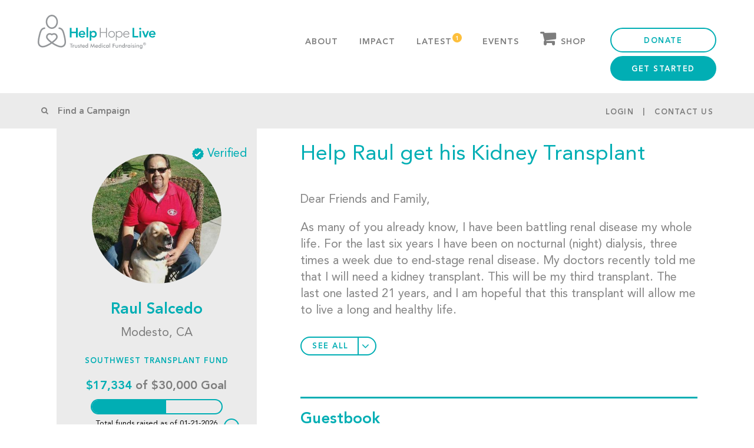

--- FILE ---
content_type: text/html; charset=UTF-8
request_url: https://helphopelive.org/campaign/4311/
body_size: 50546
content:
<!doctype html>
<html class="no-js" lang="en-US">
<head>
	<meta name="google-site-verification" content="gWmzf13CR2RPR2s2g-pGoOS4a6lm7f2r1OAZ_VrOwLg" />
	<meta name="facebook-domain-verification" content="uem79iz8eti7p8qg8qd9dpsflpbhz9" />
	<meta content='IE=edge,chrome=1' http-equiv='X-UA-Compatible' />
	<meta name="viewport" content="width=device-width, user-scalable=no, initial-scale=1, maximum-scale=1, minimum-scale=1">
	<meta http-equiv="Content-Type" content="text/html; charset=UTF-8" /><script type="text/javascript">(window.NREUM||(NREUM={})).init={privacy:{cookies_enabled:true},ajax:{deny_list:["bam.nr-data.net"]},feature_flags:["soft_nav"],distributed_tracing:{enabled:true}};(window.NREUM||(NREUM={})).loader_config={agentID:"1103176948",accountID:"3636621",trustKey:"66686",xpid:"VwAEV1BRCRAJUlVVAAIOX1I=",licenseKey:"NRJS-e1bcbfb6e354b158a92",applicationID:"964773996",browserID:"1103176948"};;/*! For license information please see nr-loader-spa-1.308.0.min.js.LICENSE.txt */
(()=>{var e,t,r={384:(e,t,r)=>{"use strict";r.d(t,{NT:()=>a,US:()=>u,Zm:()=>o,bQ:()=>d,dV:()=>c,pV:()=>l});var n=r(6154),i=r(1863),s=r(1910);const a={beacon:"bam.nr-data.net",errorBeacon:"bam.nr-data.net"};function o(){return n.gm.NREUM||(n.gm.NREUM={}),void 0===n.gm.newrelic&&(n.gm.newrelic=n.gm.NREUM),n.gm.NREUM}function c(){let e=o();return e.o||(e.o={ST:n.gm.setTimeout,SI:n.gm.setImmediate||n.gm.setInterval,CT:n.gm.clearTimeout,XHR:n.gm.XMLHttpRequest,REQ:n.gm.Request,EV:n.gm.Event,PR:n.gm.Promise,MO:n.gm.MutationObserver,FETCH:n.gm.fetch,WS:n.gm.WebSocket},(0,s.i)(...Object.values(e.o))),e}function d(e,t){let r=o();r.initializedAgents??={},t.initializedAt={ms:(0,i.t)(),date:new Date},r.initializedAgents[e]=t}function u(e,t){o()[e]=t}function l(){return function(){let e=o();const t=e.info||{};e.info={beacon:a.beacon,errorBeacon:a.errorBeacon,...t}}(),function(){let e=o();const t=e.init||{};e.init={...t}}(),c(),function(){let e=o();const t=e.loader_config||{};e.loader_config={...t}}(),o()}},782:(e,t,r)=>{"use strict";r.d(t,{T:()=>n});const n=r(860).K7.pageViewTiming},860:(e,t,r)=>{"use strict";r.d(t,{$J:()=>u,K7:()=>c,P3:()=>d,XX:()=>i,Yy:()=>o,df:()=>s,qY:()=>n,v4:()=>a});const n="events",i="jserrors",s="browser/blobs",a="rum",o="browser/logs",c={ajax:"ajax",genericEvents:"generic_events",jserrors:i,logging:"logging",metrics:"metrics",pageAction:"page_action",pageViewEvent:"page_view_event",pageViewTiming:"page_view_timing",sessionReplay:"session_replay",sessionTrace:"session_trace",softNav:"soft_navigations",spa:"spa"},d={[c.pageViewEvent]:1,[c.pageViewTiming]:2,[c.metrics]:3,[c.jserrors]:4,[c.spa]:5,[c.ajax]:6,[c.sessionTrace]:7,[c.softNav]:8,[c.sessionReplay]:9,[c.logging]:10,[c.genericEvents]:11},u={[c.pageViewEvent]:a,[c.pageViewTiming]:n,[c.ajax]:n,[c.spa]:n,[c.softNav]:n,[c.metrics]:i,[c.jserrors]:i,[c.sessionTrace]:s,[c.sessionReplay]:s,[c.logging]:o,[c.genericEvents]:"ins"}},944:(e,t,r)=>{"use strict";r.d(t,{R:()=>i});var n=r(3241);function i(e,t){"function"==typeof console.debug&&(console.debug("New Relic Warning: https://github.com/newrelic/newrelic-browser-agent/blob/main/docs/warning-codes.md#".concat(e),t),(0,n.W)({agentIdentifier:null,drained:null,type:"data",name:"warn",feature:"warn",data:{code:e,secondary:t}}))}},993:(e,t,r)=>{"use strict";r.d(t,{A$:()=>s,ET:()=>a,TZ:()=>o,p_:()=>i});var n=r(860);const i={ERROR:"ERROR",WARN:"WARN",INFO:"INFO",DEBUG:"DEBUG",TRACE:"TRACE"},s={OFF:0,ERROR:1,WARN:2,INFO:3,DEBUG:4,TRACE:5},a="log",o=n.K7.logging},1541:(e,t,r)=>{"use strict";r.d(t,{U:()=>i,f:()=>n});const n={MFE:"MFE",BA:"BA"};function i(e,t){if(2!==t?.harvestEndpointVersion)return{};const r=t.agentRef.runtime.appMetadata.agents[0].entityGuid;return e?{"source.id":e.id,"source.name":e.name,"source.type":e.type,"parent.id":e.parent?.id||r,"parent.type":e.parent?.type||n.BA}:{"entity.guid":r,appId:t.agentRef.info.applicationID}}},1687:(e,t,r)=>{"use strict";r.d(t,{Ak:()=>d,Ze:()=>h,x3:()=>u});var n=r(3241),i=r(7836),s=r(3606),a=r(860),o=r(2646);const c={};function d(e,t){const r={staged:!1,priority:a.P3[t]||0};l(e),c[e].get(t)||c[e].set(t,r)}function u(e,t){e&&c[e]&&(c[e].get(t)&&c[e].delete(t),p(e,t,!1),c[e].size&&f(e))}function l(e){if(!e)throw new Error("agentIdentifier required");c[e]||(c[e]=new Map)}function h(e="",t="feature",r=!1){if(l(e),!e||!c[e].get(t)||r)return p(e,t);c[e].get(t).staged=!0,f(e)}function f(e){const t=Array.from(c[e]);t.every(([e,t])=>t.staged)&&(t.sort((e,t)=>e[1].priority-t[1].priority),t.forEach(([t])=>{c[e].delete(t),p(e,t)}))}function p(e,t,r=!0){const a=e?i.ee.get(e):i.ee,c=s.i.handlers;if(!a.aborted&&a.backlog&&c){if((0,n.W)({agentIdentifier:e,type:"lifecycle",name:"drain",feature:t}),r){const e=a.backlog[t],r=c[t];if(r){for(let t=0;e&&t<e.length;++t)g(e[t],r);Object.entries(r).forEach(([e,t])=>{Object.values(t||{}).forEach(t=>{t[0]?.on&&t[0]?.context()instanceof o.y&&t[0].on(e,t[1])})})}}a.isolatedBacklog||delete c[t],a.backlog[t]=null,a.emit("drain-"+t,[])}}function g(e,t){var r=e[1];Object.values(t[r]||{}).forEach(t=>{var r=e[0];if(t[0]===r){var n=t[1],i=e[3],s=e[2];n.apply(i,s)}})}},1738:(e,t,r)=>{"use strict";r.d(t,{U:()=>f,Y:()=>h});var n=r(3241),i=r(9908),s=r(1863),a=r(944),o=r(5701),c=r(3969),d=r(8362),u=r(860),l=r(4261);function h(e,t,r,s){const h=s||r;!h||h[e]&&h[e]!==d.d.prototype[e]||(h[e]=function(){(0,i.p)(c.xV,["API/"+e+"/called"],void 0,u.K7.metrics,r.ee),(0,n.W)({agentIdentifier:r.agentIdentifier,drained:!!o.B?.[r.agentIdentifier],type:"data",name:"api",feature:l.Pl+e,data:{}});try{return t.apply(this,arguments)}catch(e){(0,a.R)(23,e)}})}function f(e,t,r,n,a){const o=e.info;null===r?delete o.jsAttributes[t]:o.jsAttributes[t]=r,(a||null===r)&&(0,i.p)(l.Pl+n,[(0,s.t)(),t,r],void 0,"session",e.ee)}},1741:(e,t,r)=>{"use strict";r.d(t,{W:()=>s});var n=r(944),i=r(4261);class s{#e(e,...t){if(this[e]!==s.prototype[e])return this[e](...t);(0,n.R)(35,e)}addPageAction(e,t){return this.#e(i.hG,e,t)}register(e){return this.#e(i.eY,e)}recordCustomEvent(e,t){return this.#e(i.fF,e,t)}setPageViewName(e,t){return this.#e(i.Fw,e,t)}setCustomAttribute(e,t,r){return this.#e(i.cD,e,t,r)}noticeError(e,t){return this.#e(i.o5,e,t)}setUserId(e,t=!1){return this.#e(i.Dl,e,t)}setApplicationVersion(e){return this.#e(i.nb,e)}setErrorHandler(e){return this.#e(i.bt,e)}addRelease(e,t){return this.#e(i.k6,e,t)}log(e,t){return this.#e(i.$9,e,t)}start(){return this.#e(i.d3)}finished(e){return this.#e(i.BL,e)}recordReplay(){return this.#e(i.CH)}pauseReplay(){return this.#e(i.Tb)}addToTrace(e){return this.#e(i.U2,e)}setCurrentRouteName(e){return this.#e(i.PA,e)}interaction(e){return this.#e(i.dT,e)}wrapLogger(e,t,r){return this.#e(i.Wb,e,t,r)}measure(e,t){return this.#e(i.V1,e,t)}consent(e){return this.#e(i.Pv,e)}}},1863:(e,t,r)=>{"use strict";function n(){return Math.floor(performance.now())}r.d(t,{t:()=>n})},1910:(e,t,r)=>{"use strict";r.d(t,{i:()=>s});var n=r(944);const i=new Map;function s(...e){return e.every(e=>{if(i.has(e))return i.get(e);const t="function"==typeof e?e.toString():"",r=t.includes("[native code]"),s=t.includes("nrWrapper");return r||s||(0,n.R)(64,e?.name||t),i.set(e,r),r})}},2555:(e,t,r)=>{"use strict";r.d(t,{D:()=>o,f:()=>a});var n=r(384),i=r(8122);const s={beacon:n.NT.beacon,errorBeacon:n.NT.errorBeacon,licenseKey:void 0,applicationID:void 0,sa:void 0,queueTime:void 0,applicationTime:void 0,ttGuid:void 0,user:void 0,account:void 0,product:void 0,extra:void 0,jsAttributes:{},userAttributes:void 0,atts:void 0,transactionName:void 0,tNamePlain:void 0};function a(e){try{return!!e.licenseKey&&!!e.errorBeacon&&!!e.applicationID}catch(e){return!1}}const o=e=>(0,i.a)(e,s)},2614:(e,t,r)=>{"use strict";r.d(t,{BB:()=>a,H3:()=>n,g:()=>d,iL:()=>c,tS:()=>o,uh:()=>i,wk:()=>s});const n="NRBA",i="SESSION",s=144e5,a=18e5,o={STARTED:"session-started",PAUSE:"session-pause",RESET:"session-reset",RESUME:"session-resume",UPDATE:"session-update"},c={SAME_TAB:"same-tab",CROSS_TAB:"cross-tab"},d={OFF:0,FULL:1,ERROR:2}},2646:(e,t,r)=>{"use strict";r.d(t,{y:()=>n});class n{constructor(e){this.contextId=e}}},2843:(e,t,r)=>{"use strict";r.d(t,{G:()=>s,u:()=>i});var n=r(3878);function i(e,t=!1,r,i){(0,n.DD)("visibilitychange",function(){if(t)return void("hidden"===document.visibilityState&&e());e(document.visibilityState)},r,i)}function s(e,t,r){(0,n.sp)("pagehide",e,t,r)}},3241:(e,t,r)=>{"use strict";r.d(t,{W:()=>s});var n=r(6154);const i="newrelic";function s(e={}){try{n.gm.dispatchEvent(new CustomEvent(i,{detail:e}))}catch(e){}}},3304:(e,t,r)=>{"use strict";r.d(t,{A:()=>s});var n=r(7836);const i=()=>{const e=new WeakSet;return(t,r)=>{if("object"==typeof r&&null!==r){if(e.has(r))return;e.add(r)}return r}};function s(e){try{return JSON.stringify(e,i())??""}catch(e){try{n.ee.emit("internal-error",[e])}catch(e){}return""}}},3333:(e,t,r)=>{"use strict";r.d(t,{$v:()=>u,TZ:()=>n,Xh:()=>c,Zp:()=>i,kd:()=>d,mq:()=>o,nf:()=>a,qN:()=>s});const n=r(860).K7.genericEvents,i=["auxclick","click","copy","keydown","paste","scrollend"],s=["focus","blur"],a=4,o=1e3,c=2e3,d=["PageAction","UserAction","BrowserPerformance"],u={RESOURCES:"experimental.resources",REGISTER:"register"}},3434:(e,t,r)=>{"use strict";r.d(t,{Jt:()=>s,YM:()=>d});var n=r(7836),i=r(5607);const s="nr@original:".concat(i.W),a=50;var o=Object.prototype.hasOwnProperty,c=!1;function d(e,t){return e||(e=n.ee),r.inPlace=function(e,t,n,i,s){n||(n="");const a="-"===n.charAt(0);for(let o=0;o<t.length;o++){const c=t[o],d=e[c];l(d)||(e[c]=r(d,a?c+n:n,i,c,s))}},r.flag=s,r;function r(t,r,n,c,d){return l(t)?t:(r||(r=""),nrWrapper[s]=t,function(e,t,r){if(Object.defineProperty&&Object.keys)try{return Object.keys(e).forEach(function(r){Object.defineProperty(t,r,{get:function(){return e[r]},set:function(t){return e[r]=t,t}})}),t}catch(e){u([e],r)}for(var n in e)o.call(e,n)&&(t[n]=e[n])}(t,nrWrapper,e),nrWrapper);function nrWrapper(){var s,o,l,h;let f;try{o=this,s=[...arguments],l="function"==typeof n?n(s,o):n||{}}catch(t){u([t,"",[s,o,c],l],e)}i(r+"start",[s,o,c],l,d);const p=performance.now();let g;try{return h=t.apply(o,s),g=performance.now(),h}catch(e){throw g=performance.now(),i(r+"err",[s,o,e],l,d),f=e,f}finally{const e=g-p,t={start:p,end:g,duration:e,isLongTask:e>=a,methodName:c,thrownError:f};t.isLongTask&&i("long-task",[t,o],l,d),i(r+"end",[s,o,h],l,d)}}}function i(r,n,i,s){if(!c||t){var a=c;c=!0;try{e.emit(r,n,i,t,s)}catch(t){u([t,r,n,i],e)}c=a}}}function u(e,t){t||(t=n.ee);try{t.emit("internal-error",e)}catch(e){}}function l(e){return!(e&&"function"==typeof e&&e.apply&&!e[s])}},3606:(e,t,r)=>{"use strict";r.d(t,{i:()=>s});var n=r(9908);s.on=a;var i=s.handlers={};function s(e,t,r,s){a(s||n.d,i,e,t,r)}function a(e,t,r,i,s){s||(s="feature"),e||(e=n.d);var a=t[s]=t[s]||{};(a[r]=a[r]||[]).push([e,i])}},3738:(e,t,r)=>{"use strict";r.d(t,{He:()=>i,Kp:()=>o,Lc:()=>d,Rz:()=>u,TZ:()=>n,bD:()=>s,d3:()=>a,jx:()=>l,sl:()=>h,uP:()=>c});const n=r(860).K7.sessionTrace,i="bstResource",s="resource",a="-start",o="-end",c="fn"+a,d="fn"+o,u="pushState",l=1e3,h=3e4},3785:(e,t,r)=>{"use strict";r.d(t,{R:()=>c,b:()=>d});var n=r(9908),i=r(1863),s=r(860),a=r(3969),o=r(993);function c(e,t,r={},c=o.p_.INFO,d=!0,u,l=(0,i.t)()){(0,n.p)(a.xV,["API/logging/".concat(c.toLowerCase(),"/called")],void 0,s.K7.metrics,e),(0,n.p)(o.ET,[l,t,r,c,d,u],void 0,s.K7.logging,e)}function d(e){return"string"==typeof e&&Object.values(o.p_).some(t=>t===e.toUpperCase().trim())}},3878:(e,t,r)=>{"use strict";function n(e,t){return{capture:e,passive:!1,signal:t}}function i(e,t,r=!1,i){window.addEventListener(e,t,n(r,i))}function s(e,t,r=!1,i){document.addEventListener(e,t,n(r,i))}r.d(t,{DD:()=>s,jT:()=>n,sp:()=>i})},3962:(e,t,r)=>{"use strict";r.d(t,{AM:()=>a,O2:()=>l,OV:()=>s,Qu:()=>h,TZ:()=>c,ih:()=>f,pP:()=>o,t1:()=>u,tC:()=>i,wD:()=>d});var n=r(860);const i=["click","keydown","submit"],s="popstate",a="api",o="initialPageLoad",c=n.K7.softNav,d=5e3,u=500,l={INITIAL_PAGE_LOAD:"",ROUTE_CHANGE:1,UNSPECIFIED:2},h={INTERACTION:1,AJAX:2,CUSTOM_END:3,CUSTOM_TRACER:4},f={IP:"in progress",PF:"pending finish",FIN:"finished",CAN:"cancelled"}},3969:(e,t,r)=>{"use strict";r.d(t,{TZ:()=>n,XG:()=>o,rs:()=>i,xV:()=>a,z_:()=>s});const n=r(860).K7.metrics,i="sm",s="cm",a="storeSupportabilityMetrics",o="storeEventMetrics"},4234:(e,t,r)=>{"use strict";r.d(t,{W:()=>s});var n=r(7836),i=r(1687);class s{constructor(e,t){this.agentIdentifier=e,this.ee=n.ee.get(e),this.featureName=t,this.blocked=!1}deregisterDrain(){(0,i.x3)(this.agentIdentifier,this.featureName)}}},4261:(e,t,r)=>{"use strict";r.d(t,{$9:()=>u,BL:()=>c,CH:()=>p,Dl:()=>R,Fw:()=>w,PA:()=>v,Pl:()=>n,Pv:()=>A,Tb:()=>h,U2:()=>a,V1:()=>E,Wb:()=>T,bt:()=>y,cD:()=>b,d3:()=>x,dT:()=>d,eY:()=>g,fF:()=>f,hG:()=>s,hw:()=>i,k6:()=>o,nb:()=>m,o5:()=>l});const n="api-",i=n+"ixn-",s="addPageAction",a="addToTrace",o="addRelease",c="finished",d="interaction",u="log",l="noticeError",h="pauseReplay",f="recordCustomEvent",p="recordReplay",g="register",m="setApplicationVersion",v="setCurrentRouteName",b="setCustomAttribute",y="setErrorHandler",w="setPageViewName",R="setUserId",x="start",T="wrapLogger",E="measure",A="consent"},5205:(e,t,r)=>{"use strict";r.d(t,{j:()=>S});var n=r(384),i=r(1741);var s=r(2555),a=r(3333);const o=e=>{if(!e||"string"!=typeof e)return!1;try{document.createDocumentFragment().querySelector(e)}catch{return!1}return!0};var c=r(2614),d=r(944),u=r(8122);const l="[data-nr-mask]",h=e=>(0,u.a)(e,(()=>{const e={feature_flags:[],experimental:{allow_registered_children:!1,resources:!1},mask_selector:"*",block_selector:"[data-nr-block]",mask_input_options:{color:!1,date:!1,"datetime-local":!1,email:!1,month:!1,number:!1,range:!1,search:!1,tel:!1,text:!1,time:!1,url:!1,week:!1,textarea:!1,select:!1,password:!0}};return{ajax:{deny_list:void 0,block_internal:!0,enabled:!0,autoStart:!0},api:{get allow_registered_children(){return e.feature_flags.includes(a.$v.REGISTER)||e.experimental.allow_registered_children},set allow_registered_children(t){e.experimental.allow_registered_children=t},duplicate_registered_data:!1},browser_consent_mode:{enabled:!1},distributed_tracing:{enabled:void 0,exclude_newrelic_header:void 0,cors_use_newrelic_header:void 0,cors_use_tracecontext_headers:void 0,allowed_origins:void 0},get feature_flags(){return e.feature_flags},set feature_flags(t){e.feature_flags=t},generic_events:{enabled:!0,autoStart:!0},harvest:{interval:30},jserrors:{enabled:!0,autoStart:!0},logging:{enabled:!0,autoStart:!0},metrics:{enabled:!0,autoStart:!0},obfuscate:void 0,page_action:{enabled:!0},page_view_event:{enabled:!0,autoStart:!0},page_view_timing:{enabled:!0,autoStart:!0},performance:{capture_marks:!1,capture_measures:!1,capture_detail:!0,resources:{get enabled(){return e.feature_flags.includes(a.$v.RESOURCES)||e.experimental.resources},set enabled(t){e.experimental.resources=t},asset_types:[],first_party_domains:[],ignore_newrelic:!0}},privacy:{cookies_enabled:!0},proxy:{assets:void 0,beacon:void 0},session:{expiresMs:c.wk,inactiveMs:c.BB},session_replay:{autoStart:!0,enabled:!1,preload:!1,sampling_rate:10,error_sampling_rate:100,collect_fonts:!1,inline_images:!1,fix_stylesheets:!0,mask_all_inputs:!0,get mask_text_selector(){return e.mask_selector},set mask_text_selector(t){o(t)?e.mask_selector="".concat(t,",").concat(l):""===t||null===t?e.mask_selector=l:(0,d.R)(5,t)},get block_class(){return"nr-block"},get ignore_class(){return"nr-ignore"},get mask_text_class(){return"nr-mask"},get block_selector(){return e.block_selector},set block_selector(t){o(t)?e.block_selector+=",".concat(t):""!==t&&(0,d.R)(6,t)},get mask_input_options(){return e.mask_input_options},set mask_input_options(t){t&&"object"==typeof t?e.mask_input_options={...t,password:!0}:(0,d.R)(7,t)}},session_trace:{enabled:!0,autoStart:!0},soft_navigations:{enabled:!0,autoStart:!0},spa:{enabled:!0,autoStart:!0},ssl:void 0,user_actions:{enabled:!0,elementAttributes:["id","className","tagName","type"]}}})());var f=r(6154),p=r(9324);let g=0;const m={buildEnv:p.F3,distMethod:p.Xs,version:p.xv,originTime:f.WN},v={consented:!1},b={appMetadata:{},get consented(){return this.session?.state?.consent||v.consented},set consented(e){v.consented=e},customTransaction:void 0,denyList:void 0,disabled:!1,harvester:void 0,isolatedBacklog:!1,isRecording:!1,loaderType:void 0,maxBytes:3e4,obfuscator:void 0,onerror:void 0,ptid:void 0,releaseIds:{},session:void 0,timeKeeper:void 0,registeredEntities:[],jsAttributesMetadata:{bytes:0},get harvestCount(){return++g}},y=e=>{const t=(0,u.a)(e,b),r=Object.keys(m).reduce((e,t)=>(e[t]={value:m[t],writable:!1,configurable:!0,enumerable:!0},e),{});return Object.defineProperties(t,r)};var w=r(5701);const R=e=>{const t=e.startsWith("http");e+="/",r.p=t?e:"https://"+e};var x=r(7836),T=r(3241);const E={accountID:void 0,trustKey:void 0,agentID:void 0,licenseKey:void 0,applicationID:void 0,xpid:void 0},A=e=>(0,u.a)(e,E),_=new Set;function S(e,t={},r,a){let{init:o,info:c,loader_config:d,runtime:u={},exposed:l=!0}=t;if(!c){const e=(0,n.pV)();o=e.init,c=e.info,d=e.loader_config}e.init=h(o||{}),e.loader_config=A(d||{}),c.jsAttributes??={},f.bv&&(c.jsAttributes.isWorker=!0),e.info=(0,s.D)(c);const p=e.init,g=[c.beacon,c.errorBeacon];_.has(e.agentIdentifier)||(p.proxy.assets&&(R(p.proxy.assets),g.push(p.proxy.assets)),p.proxy.beacon&&g.push(p.proxy.beacon),e.beacons=[...g],function(e){const t=(0,n.pV)();Object.getOwnPropertyNames(i.W.prototype).forEach(r=>{const n=i.W.prototype[r];if("function"!=typeof n||"constructor"===n)return;let s=t[r];e[r]&&!1!==e.exposed&&"micro-agent"!==e.runtime?.loaderType&&(t[r]=(...t)=>{const n=e[r](...t);return s?s(...t):n})})}(e),(0,n.US)("activatedFeatures",w.B)),u.denyList=[...p.ajax.deny_list||[],...p.ajax.block_internal?g:[]],u.ptid=e.agentIdentifier,u.loaderType=r,e.runtime=y(u),_.has(e.agentIdentifier)||(e.ee=x.ee.get(e.agentIdentifier),e.exposed=l,(0,T.W)({agentIdentifier:e.agentIdentifier,drained:!!w.B?.[e.agentIdentifier],type:"lifecycle",name:"initialize",feature:void 0,data:e.config})),_.add(e.agentIdentifier)}},5270:(e,t,r)=>{"use strict";r.d(t,{Aw:()=>a,SR:()=>s,rF:()=>o});var n=r(384),i=r(7767);function s(e){return!!(0,n.dV)().o.MO&&(0,i.V)(e)&&!0===e?.session_trace.enabled}function a(e){return!0===e?.session_replay.preload&&s(e)}function o(e,t){try{if("string"==typeof t?.type){if("password"===t.type.toLowerCase())return"*".repeat(e?.length||0);if(void 0!==t?.dataset?.nrUnmask||t?.classList?.contains("nr-unmask"))return e}}catch(e){}return"string"==typeof e?e.replace(/[\S]/g,"*"):"*".repeat(e?.length||0)}},5289:(e,t,r)=>{"use strict";r.d(t,{GG:()=>a,Qr:()=>c,sB:()=>o});var n=r(3878),i=r(6389);function s(){return"undefined"==typeof document||"complete"===document.readyState}function a(e,t){if(s())return e();const r=(0,i.J)(e),a=setInterval(()=>{s()&&(clearInterval(a),r())},500);(0,n.sp)("load",r,t)}function o(e){if(s())return e();(0,n.DD)("DOMContentLoaded",e)}function c(e){if(s())return e();(0,n.sp)("popstate",e)}},5607:(e,t,r)=>{"use strict";r.d(t,{W:()=>n});const n=(0,r(9566).bz)()},5701:(e,t,r)=>{"use strict";r.d(t,{B:()=>s,t:()=>a});var n=r(3241);const i=new Set,s={};function a(e,t){const r=t.agentIdentifier;s[r]??={},e&&"object"==typeof e&&(i.has(r)||(t.ee.emit("rumresp",[e]),s[r]=e,i.add(r),(0,n.W)({agentIdentifier:r,loaded:!0,drained:!0,type:"lifecycle",name:"load",feature:void 0,data:e})))}},6154:(e,t,r)=>{"use strict";r.d(t,{OF:()=>d,RI:()=>i,WN:()=>h,bv:()=>s,eN:()=>f,gm:()=>a,lR:()=>l,m:()=>c,mw:()=>o,sb:()=>u});var n=r(1863);const i="undefined"!=typeof window&&!!window.document,s="undefined"!=typeof WorkerGlobalScope&&("undefined"!=typeof self&&self instanceof WorkerGlobalScope&&self.navigator instanceof WorkerNavigator||"undefined"!=typeof globalThis&&globalThis instanceof WorkerGlobalScope&&globalThis.navigator instanceof WorkerNavigator),a=i?window:"undefined"!=typeof WorkerGlobalScope&&("undefined"!=typeof self&&self instanceof WorkerGlobalScope&&self||"undefined"!=typeof globalThis&&globalThis instanceof WorkerGlobalScope&&globalThis),o=Boolean("hidden"===a?.document?.visibilityState),c=""+a?.location,d=/iPad|iPhone|iPod/.test(a.navigator?.userAgent),u=d&&"undefined"==typeof SharedWorker,l=(()=>{const e=a.navigator?.userAgent?.match(/Firefox[/\s](\d+\.\d+)/);return Array.isArray(e)&&e.length>=2?+e[1]:0})(),h=Date.now()-(0,n.t)(),f=()=>"undefined"!=typeof PerformanceNavigationTiming&&a?.performance?.getEntriesByType("navigation")?.[0]?.responseStart},6344:(e,t,r)=>{"use strict";r.d(t,{BB:()=>u,Qb:()=>l,TZ:()=>i,Ug:()=>a,Vh:()=>s,_s:()=>o,bc:()=>d,yP:()=>c});var n=r(2614);const i=r(860).K7.sessionReplay,s="errorDuringReplay",a=.12,o={DomContentLoaded:0,Load:1,FullSnapshot:2,IncrementalSnapshot:3,Meta:4,Custom:5},c={[n.g.ERROR]:15e3,[n.g.FULL]:3e5,[n.g.OFF]:0},d={RESET:{message:"Session was reset",sm:"Reset"},IMPORT:{message:"Recorder failed to import",sm:"Import"},TOO_MANY:{message:"429: Too Many Requests",sm:"Too-Many"},TOO_BIG:{message:"Payload was too large",sm:"Too-Big"},CROSS_TAB:{message:"Session Entity was set to OFF on another tab",sm:"Cross-Tab"},ENTITLEMENTS:{message:"Session Replay is not allowed and will not be started",sm:"Entitlement"}},u=5e3,l={API:"api",RESUME:"resume",SWITCH_TO_FULL:"switchToFull",INITIALIZE:"initialize",PRELOAD:"preload"}},6389:(e,t,r)=>{"use strict";function n(e,t=500,r={}){const n=r?.leading||!1;let i;return(...r)=>{n&&void 0===i&&(e.apply(this,r),i=setTimeout(()=>{i=clearTimeout(i)},t)),n||(clearTimeout(i),i=setTimeout(()=>{e.apply(this,r)},t))}}function i(e){let t=!1;return(...r)=>{t||(t=!0,e.apply(this,r))}}r.d(t,{J:()=>i,s:()=>n})},6630:(e,t,r)=>{"use strict";r.d(t,{T:()=>n});const n=r(860).K7.pageViewEvent},6774:(e,t,r)=>{"use strict";r.d(t,{T:()=>n});const n=r(860).K7.jserrors},7295:(e,t,r)=>{"use strict";r.d(t,{Xv:()=>a,gX:()=>i,iW:()=>s});var n=[];function i(e){if(!e||s(e))return!1;if(0===n.length)return!0;if("*"===n[0].hostname)return!1;for(var t=0;t<n.length;t++){var r=n[t];if(r.hostname.test(e.hostname)&&r.pathname.test(e.pathname))return!1}return!0}function s(e){return void 0===e.hostname}function a(e){if(n=[],e&&e.length)for(var t=0;t<e.length;t++){let r=e[t];if(!r)continue;if("*"===r)return void(n=[{hostname:"*"}]);0===r.indexOf("http://")?r=r.substring(7):0===r.indexOf("https://")&&(r=r.substring(8));const i=r.indexOf("/");let s,a;i>0?(s=r.substring(0,i),a=r.substring(i)):(s=r,a="*");let[c]=s.split(":");n.push({hostname:o(c),pathname:o(a,!0)})}}function o(e,t=!1){const r=e.replace(/[.+?^${}()|[\]\\]/g,e=>"\\"+e).replace(/\*/g,".*?");return new RegExp((t?"^":"")+r+"$")}},7485:(e,t,r)=>{"use strict";r.d(t,{D:()=>i});var n=r(6154);function i(e){if(0===(e||"").indexOf("data:"))return{protocol:"data"};try{const t=new URL(e,location.href),r={port:t.port,hostname:t.hostname,pathname:t.pathname,search:t.search,protocol:t.protocol.slice(0,t.protocol.indexOf(":")),sameOrigin:t.protocol===n.gm?.location?.protocol&&t.host===n.gm?.location?.host};return r.port&&""!==r.port||("http:"===t.protocol&&(r.port="80"),"https:"===t.protocol&&(r.port="443")),r.pathname&&""!==r.pathname?r.pathname.startsWith("/")||(r.pathname="/".concat(r.pathname)):r.pathname="/",r}catch(e){return{}}}},7699:(e,t,r)=>{"use strict";r.d(t,{It:()=>s,KC:()=>o,No:()=>i,qh:()=>a});var n=r(860);const i=16e3,s=1e6,a="SESSION_ERROR",o={[n.K7.logging]:!0,[n.K7.genericEvents]:!1,[n.K7.jserrors]:!1,[n.K7.ajax]:!1}},7767:(e,t,r)=>{"use strict";r.d(t,{V:()=>i});var n=r(6154);const i=e=>n.RI&&!0===e?.privacy.cookies_enabled},7836:(e,t,r)=>{"use strict";r.d(t,{P:()=>o,ee:()=>c});var n=r(384),i=r(8990),s=r(2646),a=r(5607);const o="nr@context:".concat(a.W),c=function e(t,r){var n={},a={},u={},l=!1;try{l=16===r.length&&d.initializedAgents?.[r]?.runtime.isolatedBacklog}catch(e){}var h={on:p,addEventListener:p,removeEventListener:function(e,t){var r=n[e];if(!r)return;for(var i=0;i<r.length;i++)r[i]===t&&r.splice(i,1)},emit:function(e,r,n,i,s){!1!==s&&(s=!0);if(c.aborted&&!i)return;t&&s&&t.emit(e,r,n);var o=f(n);g(e).forEach(e=>{e.apply(o,r)});var d=v()[a[e]];d&&d.push([h,e,r,o]);return o},get:m,listeners:g,context:f,buffer:function(e,t){const r=v();if(t=t||"feature",h.aborted)return;Object.entries(e||{}).forEach(([e,n])=>{a[n]=t,t in r||(r[t]=[])})},abort:function(){h._aborted=!0,Object.keys(h.backlog).forEach(e=>{delete h.backlog[e]})},isBuffering:function(e){return!!v()[a[e]]},debugId:r,backlog:l?{}:t&&"object"==typeof t.backlog?t.backlog:{},isolatedBacklog:l};return Object.defineProperty(h,"aborted",{get:()=>{let e=h._aborted||!1;return e||(t&&(e=t.aborted),e)}}),h;function f(e){return e&&e instanceof s.y?e:e?(0,i.I)(e,o,()=>new s.y(o)):new s.y(o)}function p(e,t){n[e]=g(e).concat(t)}function g(e){return n[e]||[]}function m(t){return u[t]=u[t]||e(h,t)}function v(){return h.backlog}}(void 0,"globalEE"),d=(0,n.Zm)();d.ee||(d.ee=c)},8122:(e,t,r)=>{"use strict";r.d(t,{a:()=>i});var n=r(944);function i(e,t){try{if(!e||"object"!=typeof e)return(0,n.R)(3);if(!t||"object"!=typeof t)return(0,n.R)(4);const r=Object.create(Object.getPrototypeOf(t),Object.getOwnPropertyDescriptors(t)),s=0===Object.keys(r).length?e:r;for(let a in s)if(void 0!==e[a])try{if(null===e[a]){r[a]=null;continue}Array.isArray(e[a])&&Array.isArray(t[a])?r[a]=Array.from(new Set([...e[a],...t[a]])):"object"==typeof e[a]&&"object"==typeof t[a]?r[a]=i(e[a],t[a]):r[a]=e[a]}catch(e){r[a]||(0,n.R)(1,e)}return r}catch(e){(0,n.R)(2,e)}}},8139:(e,t,r)=>{"use strict";r.d(t,{u:()=>h});var n=r(7836),i=r(3434),s=r(8990),a=r(6154);const o={},c=a.gm.XMLHttpRequest,d="addEventListener",u="removeEventListener",l="nr@wrapped:".concat(n.P);function h(e){var t=function(e){return(e||n.ee).get("events")}(e);if(o[t.debugId]++)return t;o[t.debugId]=1;var r=(0,i.YM)(t,!0);function h(e){r.inPlace(e,[d,u],"-",p)}function p(e,t){return e[1]}return"getPrototypeOf"in Object&&(a.RI&&f(document,h),c&&f(c.prototype,h),f(a.gm,h)),t.on(d+"-start",function(e,t){var n=e[1];if(null!==n&&("function"==typeof n||"object"==typeof n)&&"newrelic"!==e[0]){var i=(0,s.I)(n,l,function(){var e={object:function(){if("function"!=typeof n.handleEvent)return;return n.handleEvent.apply(n,arguments)},function:n}[typeof n];return e?r(e,"fn-",null,e.name||"anonymous"):n});this.wrapped=e[1]=i}}),t.on(u+"-start",function(e){e[1]=this.wrapped||e[1]}),t}function f(e,t,...r){let n=e;for(;"object"==typeof n&&!Object.prototype.hasOwnProperty.call(n,d);)n=Object.getPrototypeOf(n);n&&t(n,...r)}},8362:(e,t,r)=>{"use strict";r.d(t,{d:()=>s});var n=r(9566),i=r(1741);class s extends i.W{agentIdentifier=(0,n.LA)(16)}},8374:(e,t,r)=>{r.nc=(()=>{try{return document?.currentScript?.nonce}catch(e){}return""})()},8990:(e,t,r)=>{"use strict";r.d(t,{I:()=>i});var n=Object.prototype.hasOwnProperty;function i(e,t,r){if(n.call(e,t))return e[t];var i=r();if(Object.defineProperty&&Object.keys)try{return Object.defineProperty(e,t,{value:i,writable:!0,enumerable:!1}),i}catch(e){}return e[t]=i,i}},9119:(e,t,r)=>{"use strict";r.d(t,{L:()=>s});var n=/([^?#]*)[^#]*(#[^?]*|$).*/,i=/([^?#]*)().*/;function s(e,t){return e?e.replace(t?n:i,"$1$2"):e}},9300:(e,t,r)=>{"use strict";r.d(t,{T:()=>n});const n=r(860).K7.ajax},9324:(e,t,r)=>{"use strict";r.d(t,{AJ:()=>a,F3:()=>i,Xs:()=>s,Yq:()=>o,xv:()=>n});const n="1.308.0",i="PROD",s="CDN",a="@newrelic/rrweb",o="1.0.1"},9566:(e,t,r)=>{"use strict";r.d(t,{LA:()=>o,ZF:()=>c,bz:()=>a,el:()=>d});var n=r(6154);const i="xxxxxxxx-xxxx-4xxx-yxxx-xxxxxxxxxxxx";function s(e,t){return e?15&e[t]:16*Math.random()|0}function a(){const e=n.gm?.crypto||n.gm?.msCrypto;let t,r=0;return e&&e.getRandomValues&&(t=e.getRandomValues(new Uint8Array(30))),i.split("").map(e=>"x"===e?s(t,r++).toString(16):"y"===e?(3&s()|8).toString(16):e).join("")}function o(e){const t=n.gm?.crypto||n.gm?.msCrypto;let r,i=0;t&&t.getRandomValues&&(r=t.getRandomValues(new Uint8Array(e)));const a=[];for(var o=0;o<e;o++)a.push(s(r,i++).toString(16));return a.join("")}function c(){return o(16)}function d(){return o(32)}},9908:(e,t,r)=>{"use strict";r.d(t,{d:()=>n,p:()=>i});var n=r(7836).ee.get("handle");function i(e,t,r,i,s){s?(s.buffer([e],i),s.emit(e,t,r)):(n.buffer([e],i),n.emit(e,t,r))}}},n={};function i(e){var t=n[e];if(void 0!==t)return t.exports;var s=n[e]={exports:{}};return r[e](s,s.exports,i),s.exports}i.m=r,i.d=(e,t)=>{for(var r in t)i.o(t,r)&&!i.o(e,r)&&Object.defineProperty(e,r,{enumerable:!0,get:t[r]})},i.f={},i.e=e=>Promise.all(Object.keys(i.f).reduce((t,r)=>(i.f[r](e,t),t),[])),i.u=e=>({212:"nr-spa-compressor",249:"nr-spa-recorder",478:"nr-spa"}[e]+"-1.308.0.min.js"),i.o=(e,t)=>Object.prototype.hasOwnProperty.call(e,t),e={},t="NRBA-1.308.0.PROD:",i.l=(r,n,s,a)=>{if(e[r])e[r].push(n);else{var o,c;if(void 0!==s)for(var d=document.getElementsByTagName("script"),u=0;u<d.length;u++){var l=d[u];if(l.getAttribute("src")==r||l.getAttribute("data-webpack")==t+s){o=l;break}}if(!o){c=!0;var h={478:"sha512-RSfSVnmHk59T/uIPbdSE0LPeqcEdF4/+XhfJdBuccH5rYMOEZDhFdtnh6X6nJk7hGpzHd9Ujhsy7lZEz/ORYCQ==",249:"sha512-ehJXhmntm85NSqW4MkhfQqmeKFulra3klDyY0OPDUE+sQ3GokHlPh1pmAzuNy//3j4ac6lzIbmXLvGQBMYmrkg==",212:"sha512-B9h4CR46ndKRgMBcK+j67uSR2RCnJfGefU+A7FrgR/k42ovXy5x/MAVFiSvFxuVeEk/pNLgvYGMp1cBSK/G6Fg=="};(o=document.createElement("script")).charset="utf-8",i.nc&&o.setAttribute("nonce",i.nc),o.setAttribute("data-webpack",t+s),o.src=r,0!==o.src.indexOf(window.location.origin+"/")&&(o.crossOrigin="anonymous"),h[a]&&(o.integrity=h[a])}e[r]=[n];var f=(t,n)=>{o.onerror=o.onload=null,clearTimeout(p);var i=e[r];if(delete e[r],o.parentNode&&o.parentNode.removeChild(o),i&&i.forEach(e=>e(n)),t)return t(n)},p=setTimeout(f.bind(null,void 0,{type:"timeout",target:o}),12e4);o.onerror=f.bind(null,o.onerror),o.onload=f.bind(null,o.onload),c&&document.head.appendChild(o)}},i.r=e=>{"undefined"!=typeof Symbol&&Symbol.toStringTag&&Object.defineProperty(e,Symbol.toStringTag,{value:"Module"}),Object.defineProperty(e,"__esModule",{value:!0})},i.p="https://js-agent.newrelic.com/",(()=>{var e={38:0,788:0};i.f.j=(t,r)=>{var n=i.o(e,t)?e[t]:void 0;if(0!==n)if(n)r.push(n[2]);else{var s=new Promise((r,i)=>n=e[t]=[r,i]);r.push(n[2]=s);var a=i.p+i.u(t),o=new Error;i.l(a,r=>{if(i.o(e,t)&&(0!==(n=e[t])&&(e[t]=void 0),n)){var s=r&&("load"===r.type?"missing":r.type),a=r&&r.target&&r.target.src;o.message="Loading chunk "+t+" failed: ("+s+": "+a+")",o.name="ChunkLoadError",o.type=s,o.request=a,n[1](o)}},"chunk-"+t,t)}};var t=(t,r)=>{var n,s,[a,o,c]=r,d=0;if(a.some(t=>0!==e[t])){for(n in o)i.o(o,n)&&(i.m[n]=o[n]);if(c)c(i)}for(t&&t(r);d<a.length;d++)s=a[d],i.o(e,s)&&e[s]&&e[s][0](),e[s]=0},r=self["webpackChunk:NRBA-1.308.0.PROD"]=self["webpackChunk:NRBA-1.308.0.PROD"]||[];r.forEach(t.bind(null,0)),r.push=t.bind(null,r.push.bind(r))})(),(()=>{"use strict";i(8374);var e=i(8362),t=i(860);const r=Object.values(t.K7);var n=i(5205);var s=i(9908),a=i(1863),o=i(4261),c=i(1738);var d=i(1687),u=i(4234),l=i(5289),h=i(6154),f=i(944),p=i(5270),g=i(7767),m=i(6389),v=i(7699);class b extends u.W{constructor(e,t){super(e.agentIdentifier,t),this.agentRef=e,this.abortHandler=void 0,this.featAggregate=void 0,this.loadedSuccessfully=void 0,this.onAggregateImported=new Promise(e=>{this.loadedSuccessfully=e}),this.deferred=Promise.resolve(),!1===e.init[this.featureName].autoStart?this.deferred=new Promise((t,r)=>{this.ee.on("manual-start-all",(0,m.J)(()=>{(0,d.Ak)(e.agentIdentifier,this.featureName),t()}))}):(0,d.Ak)(e.agentIdentifier,t)}importAggregator(e,t,r={}){if(this.featAggregate)return;const n=async()=>{let n;await this.deferred;try{if((0,g.V)(e.init)){const{setupAgentSession:t}=await i.e(478).then(i.bind(i,8766));n=t(e)}}catch(e){(0,f.R)(20,e),this.ee.emit("internal-error",[e]),(0,s.p)(v.qh,[e],void 0,this.featureName,this.ee)}try{if(!this.#t(this.featureName,n,e.init))return(0,d.Ze)(this.agentIdentifier,this.featureName),void this.loadedSuccessfully(!1);const{Aggregate:i}=await t();this.featAggregate=new i(e,r),e.runtime.harvester.initializedAggregates.push(this.featAggregate),this.loadedSuccessfully(!0)}catch(e){(0,f.R)(34,e),this.abortHandler?.(),(0,d.Ze)(this.agentIdentifier,this.featureName,!0),this.loadedSuccessfully(!1),this.ee&&this.ee.abort()}};h.RI?(0,l.GG)(()=>n(),!0):n()}#t(e,r,n){if(this.blocked)return!1;switch(e){case t.K7.sessionReplay:return(0,p.SR)(n)&&!!r;case t.K7.sessionTrace:return!!r;default:return!0}}}var y=i(6630),w=i(2614),R=i(3241);class x extends b{static featureName=y.T;constructor(e){var t;super(e,y.T),this.setupInspectionEvents(e.agentIdentifier),t=e,(0,c.Y)(o.Fw,function(e,r){"string"==typeof e&&("/"!==e.charAt(0)&&(e="/"+e),t.runtime.customTransaction=(r||"http://custom.transaction")+e,(0,s.p)(o.Pl+o.Fw,[(0,a.t)()],void 0,void 0,t.ee))},t),this.importAggregator(e,()=>i.e(478).then(i.bind(i,2467)))}setupInspectionEvents(e){const t=(t,r)=>{t&&(0,R.W)({agentIdentifier:e,timeStamp:t.timeStamp,loaded:"complete"===t.target.readyState,type:"window",name:r,data:t.target.location+""})};(0,l.sB)(e=>{t(e,"DOMContentLoaded")}),(0,l.GG)(e=>{t(e,"load")}),(0,l.Qr)(e=>{t(e,"navigate")}),this.ee.on(w.tS.UPDATE,(t,r)=>{(0,R.W)({agentIdentifier:e,type:"lifecycle",name:"session",data:r})})}}var T=i(384);class E extends e.d{constructor(e){var t;(super(),h.gm)?(this.features={},(0,T.bQ)(this.agentIdentifier,this),this.desiredFeatures=new Set(e.features||[]),this.desiredFeatures.add(x),(0,n.j)(this,e,e.loaderType||"agent"),t=this,(0,c.Y)(o.cD,function(e,r,n=!1){if("string"==typeof e){if(["string","number","boolean"].includes(typeof r)||null===r)return(0,c.U)(t,e,r,o.cD,n);(0,f.R)(40,typeof r)}else(0,f.R)(39,typeof e)},t),function(e){(0,c.Y)(o.Dl,function(t,r=!1){if("string"!=typeof t&&null!==t)return void(0,f.R)(41,typeof t);const n=e.info.jsAttributes["enduser.id"];r&&null!=n&&n!==t?(0,s.p)(o.Pl+"setUserIdAndResetSession",[t],void 0,"session",e.ee):(0,c.U)(e,"enduser.id",t,o.Dl,!0)},e)}(this),function(e){(0,c.Y)(o.nb,function(t){if("string"==typeof t||null===t)return(0,c.U)(e,"application.version",t,o.nb,!1);(0,f.R)(42,typeof t)},e)}(this),function(e){(0,c.Y)(o.d3,function(){e.ee.emit("manual-start-all")},e)}(this),function(e){(0,c.Y)(o.Pv,function(t=!0){if("boolean"==typeof t){if((0,s.p)(o.Pl+o.Pv,[t],void 0,"session",e.ee),e.runtime.consented=t,t){const t=e.features.page_view_event;t.onAggregateImported.then(e=>{const r=t.featAggregate;e&&!r.sentRum&&r.sendRum()})}}else(0,f.R)(65,typeof t)},e)}(this),this.run()):(0,f.R)(21)}get config(){return{info:this.info,init:this.init,loader_config:this.loader_config,runtime:this.runtime}}get api(){return this}run(){try{const e=function(e){const t={};return r.forEach(r=>{t[r]=!!e[r]?.enabled}),t}(this.init),n=[...this.desiredFeatures];n.sort((e,r)=>t.P3[e.featureName]-t.P3[r.featureName]),n.forEach(r=>{if(!e[r.featureName]&&r.featureName!==t.K7.pageViewEvent)return;if(r.featureName===t.K7.spa)return void(0,f.R)(67);const n=function(e){switch(e){case t.K7.ajax:return[t.K7.jserrors];case t.K7.sessionTrace:return[t.K7.ajax,t.K7.pageViewEvent];case t.K7.sessionReplay:return[t.K7.sessionTrace];case t.K7.pageViewTiming:return[t.K7.pageViewEvent];default:return[]}}(r.featureName).filter(e=>!(e in this.features));n.length>0&&(0,f.R)(36,{targetFeature:r.featureName,missingDependencies:n}),this.features[r.featureName]=new r(this)})}catch(e){(0,f.R)(22,e);for(const e in this.features)this.features[e].abortHandler?.();const t=(0,T.Zm)();delete t.initializedAgents[this.agentIdentifier]?.features,delete this.sharedAggregator;return t.ee.get(this.agentIdentifier).abort(),!1}}}var A=i(2843),_=i(782);class S extends b{static featureName=_.T;constructor(e){super(e,_.T),h.RI&&((0,A.u)(()=>(0,s.p)("docHidden",[(0,a.t)()],void 0,_.T,this.ee),!0),(0,A.G)(()=>(0,s.p)("winPagehide",[(0,a.t)()],void 0,_.T,this.ee)),this.importAggregator(e,()=>i.e(478).then(i.bind(i,9917))))}}var O=i(3969);class I extends b{static featureName=O.TZ;constructor(e){super(e,O.TZ),h.RI&&document.addEventListener("securitypolicyviolation",e=>{(0,s.p)(O.xV,["Generic/CSPViolation/Detected"],void 0,this.featureName,this.ee)}),this.importAggregator(e,()=>i.e(478).then(i.bind(i,6555)))}}var N=i(6774),P=i(3878),k=i(3304);class D{constructor(e,t,r,n,i){this.name="UncaughtError",this.message="string"==typeof e?e:(0,k.A)(e),this.sourceURL=t,this.line=r,this.column=n,this.__newrelic=i}}function C(e){return M(e)?e:new D(void 0!==e?.message?e.message:e,e?.filename||e?.sourceURL,e?.lineno||e?.line,e?.colno||e?.col,e?.__newrelic,e?.cause)}function j(e){const t="Unhandled Promise Rejection: ";if(!e?.reason)return;if(M(e.reason)){try{e.reason.message.startsWith(t)||(e.reason.message=t+e.reason.message)}catch(e){}return C(e.reason)}const r=C(e.reason);return(r.message||"").startsWith(t)||(r.message=t+r.message),r}function L(e){if(e.error instanceof SyntaxError&&!/:\d+$/.test(e.error.stack?.trim())){const t=new D(e.message,e.filename,e.lineno,e.colno,e.error.__newrelic,e.cause);return t.name=SyntaxError.name,t}return M(e.error)?e.error:C(e)}function M(e){return e instanceof Error&&!!e.stack}function H(e,r,n,i,o=(0,a.t)()){"string"==typeof e&&(e=new Error(e)),(0,s.p)("err",[e,o,!1,r,n.runtime.isRecording,void 0,i],void 0,t.K7.jserrors,n.ee),(0,s.p)("uaErr",[],void 0,t.K7.genericEvents,n.ee)}var B=i(1541),K=i(993),W=i(3785);function U(e,{customAttributes:t={},level:r=K.p_.INFO}={},n,i,s=(0,a.t)()){(0,W.R)(n.ee,e,t,r,!1,i,s)}function F(e,r,n,i,c=(0,a.t)()){(0,s.p)(o.Pl+o.hG,[c,e,r,i],void 0,t.K7.genericEvents,n.ee)}function V(e,r,n,i,c=(0,a.t)()){const{start:d,end:u,customAttributes:l}=r||{},h={customAttributes:l||{}};if("object"!=typeof h.customAttributes||"string"!=typeof e||0===e.length)return void(0,f.R)(57);const p=(e,t)=>null==e?t:"number"==typeof e?e:e instanceof PerformanceMark?e.startTime:Number.NaN;if(h.start=p(d,0),h.end=p(u,c),Number.isNaN(h.start)||Number.isNaN(h.end))(0,f.R)(57);else{if(h.duration=h.end-h.start,!(h.duration<0))return(0,s.p)(o.Pl+o.V1,[h,e,i],void 0,t.K7.genericEvents,n.ee),h;(0,f.R)(58)}}function G(e,r={},n,i,c=(0,a.t)()){(0,s.p)(o.Pl+o.fF,[c,e,r,i],void 0,t.K7.genericEvents,n.ee)}function z(e){(0,c.Y)(o.eY,function(t){return Y(e,t)},e)}function Y(e,r,n){(0,f.R)(54,"newrelic.register"),r||={},r.type=B.f.MFE,r.licenseKey||=e.info.licenseKey,r.blocked=!1,r.parent=n||{},Array.isArray(r.tags)||(r.tags=[]);const i={};r.tags.forEach(e=>{"name"!==e&&"id"!==e&&(i["source.".concat(e)]=!0)}),r.isolated??=!0;let o=()=>{};const c=e.runtime.registeredEntities;if(!r.isolated){const e=c.find(({metadata:{target:{id:e}}})=>e===r.id&&!r.isolated);if(e)return e}const d=e=>{r.blocked=!0,o=e};function u(e){return"string"==typeof e&&!!e.trim()&&e.trim().length<501||"number"==typeof e}e.init.api.allow_registered_children||d((0,m.J)(()=>(0,f.R)(55))),u(r.id)&&u(r.name)||d((0,m.J)(()=>(0,f.R)(48,r)));const l={addPageAction:(t,n={})=>g(F,[t,{...i,...n},e],r),deregister:()=>{d((0,m.J)(()=>(0,f.R)(68)))},log:(t,n={})=>g(U,[t,{...n,customAttributes:{...i,...n.customAttributes||{}}},e],r),measure:(t,n={})=>g(V,[t,{...n,customAttributes:{...i,...n.customAttributes||{}}},e],r),noticeError:(t,n={})=>g(H,[t,{...i,...n},e],r),register:(t={})=>g(Y,[e,t],l.metadata.target),recordCustomEvent:(t,n={})=>g(G,[t,{...i,...n},e],r),setApplicationVersion:e=>p("application.version",e),setCustomAttribute:(e,t)=>p(e,t),setUserId:e=>p("enduser.id",e),metadata:{customAttributes:i,target:r}},h=()=>(r.blocked&&o(),r.blocked);h()||c.push(l);const p=(e,t)=>{h()||(i[e]=t)},g=(r,n,i)=>{if(h())return;const o=(0,a.t)();(0,s.p)(O.xV,["API/register/".concat(r.name,"/called")],void 0,t.K7.metrics,e.ee);try{if(e.init.api.duplicate_registered_data&&"register"!==r.name){let e=n;if(n[1]instanceof Object){const t={"child.id":i.id,"child.type":i.type};e="customAttributes"in n[1]?[n[0],{...n[1],customAttributes:{...n[1].customAttributes,...t}},...n.slice(2)]:[n[0],{...n[1],...t},...n.slice(2)]}r(...e,void 0,o)}return r(...n,i,o)}catch(e){(0,f.R)(50,e)}};return l}class Z extends b{static featureName=N.T;constructor(e){var t;super(e,N.T),t=e,(0,c.Y)(o.o5,(e,r)=>H(e,r,t),t),function(e){(0,c.Y)(o.bt,function(t){e.runtime.onerror=t},e)}(e),function(e){let t=0;(0,c.Y)(o.k6,function(e,r){++t>10||(this.runtime.releaseIds[e.slice(-200)]=(""+r).slice(-200))},e)}(e),z(e);try{this.removeOnAbort=new AbortController}catch(e){}this.ee.on("internal-error",(t,r)=>{this.abortHandler&&(0,s.p)("ierr",[C(t),(0,a.t)(),!0,{},e.runtime.isRecording,r],void 0,this.featureName,this.ee)}),h.gm.addEventListener("unhandledrejection",t=>{this.abortHandler&&(0,s.p)("err",[j(t),(0,a.t)(),!1,{unhandledPromiseRejection:1},e.runtime.isRecording],void 0,this.featureName,this.ee)},(0,P.jT)(!1,this.removeOnAbort?.signal)),h.gm.addEventListener("error",t=>{this.abortHandler&&(0,s.p)("err",[L(t),(0,a.t)(),!1,{},e.runtime.isRecording],void 0,this.featureName,this.ee)},(0,P.jT)(!1,this.removeOnAbort?.signal)),this.abortHandler=this.#r,this.importAggregator(e,()=>i.e(478).then(i.bind(i,2176)))}#r(){this.removeOnAbort?.abort(),this.abortHandler=void 0}}var q=i(8990);let X=1;function J(e){const t=typeof e;return!e||"object"!==t&&"function"!==t?-1:e===h.gm?0:(0,q.I)(e,"nr@id",function(){return X++})}function Q(e){if("string"==typeof e&&e.length)return e.length;if("object"==typeof e){if("undefined"!=typeof ArrayBuffer&&e instanceof ArrayBuffer&&e.byteLength)return e.byteLength;if("undefined"!=typeof Blob&&e instanceof Blob&&e.size)return e.size;if(!("undefined"!=typeof FormData&&e instanceof FormData))try{return(0,k.A)(e).length}catch(e){return}}}var ee=i(8139),te=i(7836),re=i(3434);const ne={},ie=["open","send"];function se(e){var t=e||te.ee;const r=function(e){return(e||te.ee).get("xhr")}(t);if(void 0===h.gm.XMLHttpRequest)return r;if(ne[r.debugId]++)return r;ne[r.debugId]=1,(0,ee.u)(t);var n=(0,re.YM)(r),i=h.gm.XMLHttpRequest,s=h.gm.MutationObserver,a=h.gm.Promise,o=h.gm.setInterval,c="readystatechange",d=["onload","onerror","onabort","onloadstart","onloadend","onprogress","ontimeout"],u=[],l=h.gm.XMLHttpRequest=function(e){const t=new i(e),s=r.context(t);try{r.emit("new-xhr",[t],s),t.addEventListener(c,(a=s,function(){var e=this;e.readyState>3&&!a.resolved&&(a.resolved=!0,r.emit("xhr-resolved",[],e)),n.inPlace(e,d,"fn-",y)}),(0,P.jT)(!1))}catch(e){(0,f.R)(15,e);try{r.emit("internal-error",[e])}catch(e){}}var a;return t};function p(e,t){n.inPlace(t,["onreadystatechange"],"fn-",y)}if(function(e,t){for(var r in e)t[r]=e[r]}(i,l),l.prototype=i.prototype,n.inPlace(l.prototype,ie,"-xhr-",y),r.on("send-xhr-start",function(e,t){p(e,t),function(e){u.push(e),s&&(g?g.then(b):o?o(b):(m=-m,v.data=m))}(t)}),r.on("open-xhr-start",p),s){var g=a&&a.resolve();if(!o&&!a){var m=1,v=document.createTextNode(m);new s(b).observe(v,{characterData:!0})}}else t.on("fn-end",function(e){e[0]&&e[0].type===c||b()});function b(){for(var e=0;e<u.length;e++)p(0,u[e]);u.length&&(u=[])}function y(e,t){return t}return r}var ae="fetch-",oe=ae+"body-",ce=["arrayBuffer","blob","json","text","formData"],de=h.gm.Request,ue=h.gm.Response,le="prototype";const he={};function fe(e){const t=function(e){return(e||te.ee).get("fetch")}(e);if(!(de&&ue&&h.gm.fetch))return t;if(he[t.debugId]++)return t;function r(e,r,n){var i=e[r];"function"==typeof i&&(e[r]=function(){var e,r=[...arguments],s={};t.emit(n+"before-start",[r],s),s[te.P]&&s[te.P].dt&&(e=s[te.P].dt);var a=i.apply(this,r);return t.emit(n+"start",[r,e],a),a.then(function(e){return t.emit(n+"end",[null,e],a),e},function(e){throw t.emit(n+"end",[e],a),e})})}return he[t.debugId]=1,ce.forEach(e=>{r(de[le],e,oe),r(ue[le],e,oe)}),r(h.gm,"fetch",ae),t.on(ae+"end",function(e,r){var n=this;if(r){var i=r.headers.get("content-length");null!==i&&(n.rxSize=i),t.emit(ae+"done",[null,r],n)}else t.emit(ae+"done",[e],n)}),t}var pe=i(7485),ge=i(9566);class me{constructor(e){this.agentRef=e}generateTracePayload(e){const t=this.agentRef.loader_config;if(!this.shouldGenerateTrace(e)||!t)return null;var r=(t.accountID||"").toString()||null,n=(t.agentID||"").toString()||null,i=(t.trustKey||"").toString()||null;if(!r||!n)return null;var s=(0,ge.ZF)(),a=(0,ge.el)(),o=Date.now(),c={spanId:s,traceId:a,timestamp:o};return(e.sameOrigin||this.isAllowedOrigin(e)&&this.useTraceContextHeadersForCors())&&(c.traceContextParentHeader=this.generateTraceContextParentHeader(s,a),c.traceContextStateHeader=this.generateTraceContextStateHeader(s,o,r,n,i)),(e.sameOrigin&&!this.excludeNewrelicHeader()||!e.sameOrigin&&this.isAllowedOrigin(e)&&this.useNewrelicHeaderForCors())&&(c.newrelicHeader=this.generateTraceHeader(s,a,o,r,n,i)),c}generateTraceContextParentHeader(e,t){return"00-"+t+"-"+e+"-01"}generateTraceContextStateHeader(e,t,r,n,i){return i+"@nr=0-1-"+r+"-"+n+"-"+e+"----"+t}generateTraceHeader(e,t,r,n,i,s){if(!("function"==typeof h.gm?.btoa))return null;var a={v:[0,1],d:{ty:"Browser",ac:n,ap:i,id:e,tr:t,ti:r}};return s&&n!==s&&(a.d.tk=s),btoa((0,k.A)(a))}shouldGenerateTrace(e){return this.agentRef.init?.distributed_tracing?.enabled&&this.isAllowedOrigin(e)}isAllowedOrigin(e){var t=!1;const r=this.agentRef.init?.distributed_tracing;if(e.sameOrigin)t=!0;else if(r?.allowed_origins instanceof Array)for(var n=0;n<r.allowed_origins.length;n++){var i=(0,pe.D)(r.allowed_origins[n]);if(e.hostname===i.hostname&&e.protocol===i.protocol&&e.port===i.port){t=!0;break}}return t}excludeNewrelicHeader(){var e=this.agentRef.init?.distributed_tracing;return!!e&&!!e.exclude_newrelic_header}useNewrelicHeaderForCors(){var e=this.agentRef.init?.distributed_tracing;return!!e&&!1!==e.cors_use_newrelic_header}useTraceContextHeadersForCors(){var e=this.agentRef.init?.distributed_tracing;return!!e&&!!e.cors_use_tracecontext_headers}}var ve=i(9300),be=i(7295);function ye(e){return"string"==typeof e?e:e instanceof(0,T.dV)().o.REQ?e.url:h.gm?.URL&&e instanceof URL?e.href:void 0}var we=["load","error","abort","timeout"],Re=we.length,xe=(0,T.dV)().o.REQ,Te=(0,T.dV)().o.XHR;const Ee="X-NewRelic-App-Data";class Ae extends b{static featureName=ve.T;constructor(e){super(e,ve.T),this.dt=new me(e),this.handler=(e,t,r,n)=>(0,s.p)(e,t,r,n,this.ee);try{const e={xmlhttprequest:"xhr",fetch:"fetch",beacon:"beacon"};h.gm?.performance?.getEntriesByType("resource").forEach(r=>{if(r.initiatorType in e&&0!==r.responseStatus){const n={status:r.responseStatus},i={rxSize:r.transferSize,duration:Math.floor(r.duration),cbTime:0};_e(n,r.name),this.handler("xhr",[n,i,r.startTime,r.responseEnd,e[r.initiatorType]],void 0,t.K7.ajax)}})}catch(e){}fe(this.ee),se(this.ee),function(e,r,n,i){function o(e){var t=this;t.totalCbs=0,t.called=0,t.cbTime=0,t.end=T,t.ended=!1,t.xhrGuids={},t.lastSize=null,t.loadCaptureCalled=!1,t.params=this.params||{},t.metrics=this.metrics||{},t.latestLongtaskEnd=0,e.addEventListener("load",function(r){E(t,e)},(0,P.jT)(!1)),h.lR||e.addEventListener("progress",function(e){t.lastSize=e.loaded},(0,P.jT)(!1))}function c(e){this.params={method:e[0]},_e(this,e[1]),this.metrics={}}function d(t,r){e.loader_config.xpid&&this.sameOrigin&&r.setRequestHeader("X-NewRelic-ID",e.loader_config.xpid);var n=i.generateTracePayload(this.parsedOrigin);if(n){var s=!1;n.newrelicHeader&&(r.setRequestHeader("newrelic",n.newrelicHeader),s=!0),n.traceContextParentHeader&&(r.setRequestHeader("traceparent",n.traceContextParentHeader),n.traceContextStateHeader&&r.setRequestHeader("tracestate",n.traceContextStateHeader),s=!0),s&&(this.dt=n)}}function u(e,t){var n=this.metrics,i=e[0],s=this;if(n&&i){var o=Q(i);o&&(n.txSize=o)}this.startTime=(0,a.t)(),this.body=i,this.listener=function(e){try{"abort"!==e.type||s.loadCaptureCalled||(s.params.aborted=!0),("load"!==e.type||s.called===s.totalCbs&&(s.onloadCalled||"function"!=typeof t.onload)&&"function"==typeof s.end)&&s.end(t)}catch(e){try{r.emit("internal-error",[e])}catch(e){}}};for(var c=0;c<Re;c++)t.addEventListener(we[c],this.listener,(0,P.jT)(!1))}function l(e,t,r){this.cbTime+=e,t?this.onloadCalled=!0:this.called+=1,this.called!==this.totalCbs||!this.onloadCalled&&"function"==typeof r.onload||"function"!=typeof this.end||this.end(r)}function f(e,t){var r=""+J(e)+!!t;this.xhrGuids&&!this.xhrGuids[r]&&(this.xhrGuids[r]=!0,this.totalCbs+=1)}function p(e,t){var r=""+J(e)+!!t;this.xhrGuids&&this.xhrGuids[r]&&(delete this.xhrGuids[r],this.totalCbs-=1)}function g(){this.endTime=(0,a.t)()}function m(e,t){t instanceof Te&&"load"===e[0]&&r.emit("xhr-load-added",[e[1],e[2]],t)}function v(e,t){t instanceof Te&&"load"===e[0]&&r.emit("xhr-load-removed",[e[1],e[2]],t)}function b(e,t,r){t instanceof Te&&("onload"===r&&(this.onload=!0),("load"===(e[0]&&e[0].type)||this.onload)&&(this.xhrCbStart=(0,a.t)()))}function y(e,t){this.xhrCbStart&&r.emit("xhr-cb-time",[(0,a.t)()-this.xhrCbStart,this.onload,t],t)}function w(e){var t,r=e[1]||{};if("string"==typeof e[0]?0===(t=e[0]).length&&h.RI&&(t=""+h.gm.location.href):e[0]&&e[0].url?t=e[0].url:h.gm?.URL&&e[0]&&e[0]instanceof URL?t=e[0].href:"function"==typeof e[0].toString&&(t=e[0].toString()),"string"==typeof t&&0!==t.length){t&&(this.parsedOrigin=(0,pe.D)(t),this.sameOrigin=this.parsedOrigin.sameOrigin);var n=i.generateTracePayload(this.parsedOrigin);if(n&&(n.newrelicHeader||n.traceContextParentHeader))if(e[0]&&e[0].headers)o(e[0].headers,n)&&(this.dt=n);else{var s={};for(var a in r)s[a]=r[a];s.headers=new Headers(r.headers||{}),o(s.headers,n)&&(this.dt=n),e.length>1?e[1]=s:e.push(s)}}function o(e,t){var r=!1;return t.newrelicHeader&&(e.set("newrelic",t.newrelicHeader),r=!0),t.traceContextParentHeader&&(e.set("traceparent",t.traceContextParentHeader),t.traceContextStateHeader&&e.set("tracestate",t.traceContextStateHeader),r=!0),r}}function R(e,t){this.params={},this.metrics={},this.startTime=(0,a.t)(),this.dt=t,e.length>=1&&(this.target=e[0]),e.length>=2&&(this.opts=e[1]);var r=this.opts||{},n=this.target;_e(this,ye(n));var i=(""+(n&&n instanceof xe&&n.method||r.method||"GET")).toUpperCase();this.params.method=i,this.body=r.body,this.txSize=Q(r.body)||0}function x(e,r){if(this.endTime=(0,a.t)(),this.params||(this.params={}),(0,be.iW)(this.params))return;let i;this.params.status=r?r.status:0,"string"==typeof this.rxSize&&this.rxSize.length>0&&(i=+this.rxSize);const s={txSize:this.txSize,rxSize:i,duration:(0,a.t)()-this.startTime};n("xhr",[this.params,s,this.startTime,this.endTime,"fetch"],this,t.K7.ajax)}function T(e){const r=this.params,i=this.metrics;if(!this.ended){this.ended=!0;for(let t=0;t<Re;t++)e.removeEventListener(we[t],this.listener,!1);r.aborted||(0,be.iW)(r)||(i.duration=(0,a.t)()-this.startTime,this.loadCaptureCalled||4!==e.readyState?null==r.status&&(r.status=0):E(this,e),i.cbTime=this.cbTime,n("xhr",[r,i,this.startTime,this.endTime,"xhr"],this,t.K7.ajax))}}function E(e,n){e.params.status=n.status;var i=function(e,t){var r=e.responseType;return"json"===r&&null!==t?t:"arraybuffer"===r||"blob"===r||"json"===r?Q(e.response):"text"===r||""===r||void 0===r?Q(e.responseText):void 0}(n,e.lastSize);if(i&&(e.metrics.rxSize=i),e.sameOrigin&&n.getAllResponseHeaders().indexOf(Ee)>=0){var a=n.getResponseHeader(Ee);a&&((0,s.p)(O.rs,["Ajax/CrossApplicationTracing/Header/Seen"],void 0,t.K7.metrics,r),e.params.cat=a.split(", ").pop())}e.loadCaptureCalled=!0}r.on("new-xhr",o),r.on("open-xhr-start",c),r.on("open-xhr-end",d),r.on("send-xhr-start",u),r.on("xhr-cb-time",l),r.on("xhr-load-added",f),r.on("xhr-load-removed",p),r.on("xhr-resolved",g),r.on("addEventListener-end",m),r.on("removeEventListener-end",v),r.on("fn-end",y),r.on("fetch-before-start",w),r.on("fetch-start",R),r.on("fn-start",b),r.on("fetch-done",x)}(e,this.ee,this.handler,this.dt),this.importAggregator(e,()=>i.e(478).then(i.bind(i,3845)))}}function _e(e,t){var r=(0,pe.D)(t),n=e.params||e;n.hostname=r.hostname,n.port=r.port,n.protocol=r.protocol,n.host=r.hostname+":"+r.port,n.pathname=r.pathname,e.parsedOrigin=r,e.sameOrigin=r.sameOrigin}const Se={},Oe=["pushState","replaceState"];function Ie(e){const t=function(e){return(e||te.ee).get("history")}(e);return!h.RI||Se[t.debugId]++||(Se[t.debugId]=1,(0,re.YM)(t).inPlace(window.history,Oe,"-")),t}var Ne=i(3738);function Pe(e){(0,c.Y)(o.BL,function(r=Date.now()){const n=r-h.WN;n<0&&(0,f.R)(62,r),(0,s.p)(O.XG,[o.BL,{time:n}],void 0,t.K7.metrics,e.ee),e.addToTrace({name:o.BL,start:r,origin:"nr"}),(0,s.p)(o.Pl+o.hG,[n,o.BL],void 0,t.K7.genericEvents,e.ee)},e)}const{He:ke,bD:De,d3:Ce,Kp:je,TZ:Le,Lc:Me,uP:He,Rz:Be}=Ne;class Ke extends b{static featureName=Le;constructor(e){var r;super(e,Le),r=e,(0,c.Y)(o.U2,function(e){if(!(e&&"object"==typeof e&&e.name&&e.start))return;const n={n:e.name,s:e.start-h.WN,e:(e.end||e.start)-h.WN,o:e.origin||"",t:"api"};n.s<0||n.e<0||n.e<n.s?(0,f.R)(61,{start:n.s,end:n.e}):(0,s.p)("bstApi",[n],void 0,t.K7.sessionTrace,r.ee)},r),Pe(e);if(!(0,g.V)(e.init))return void this.deregisterDrain();const n=this.ee;let d;Ie(n),this.eventsEE=(0,ee.u)(n),this.eventsEE.on(He,function(e,t){this.bstStart=(0,a.t)()}),this.eventsEE.on(Me,function(e,r){(0,s.p)("bst",[e[0],r,this.bstStart,(0,a.t)()],void 0,t.K7.sessionTrace,n)}),n.on(Be+Ce,function(e){this.time=(0,a.t)(),this.startPath=location.pathname+location.hash}),n.on(Be+je,function(e){(0,s.p)("bstHist",[location.pathname+location.hash,this.startPath,this.time],void 0,t.K7.sessionTrace,n)});try{d=new PerformanceObserver(e=>{const r=e.getEntries();(0,s.p)(ke,[r],void 0,t.K7.sessionTrace,n)}),d.observe({type:De,buffered:!0})}catch(e){}this.importAggregator(e,()=>i.e(478).then(i.bind(i,6974)),{resourceObserver:d})}}var We=i(6344);class Ue extends b{static featureName=We.TZ;#n;recorder;constructor(e){var r;let n;super(e,We.TZ),r=e,(0,c.Y)(o.CH,function(){(0,s.p)(o.CH,[],void 0,t.K7.sessionReplay,r.ee)},r),function(e){(0,c.Y)(o.Tb,function(){(0,s.p)(o.Tb,[],void 0,t.K7.sessionReplay,e.ee)},e)}(e);try{n=JSON.parse(localStorage.getItem("".concat(w.H3,"_").concat(w.uh)))}catch(e){}(0,p.SR)(e.init)&&this.ee.on(o.CH,()=>this.#i()),this.#s(n)&&this.importRecorder().then(e=>{e.startRecording(We.Qb.PRELOAD,n?.sessionReplayMode)}),this.importAggregator(this.agentRef,()=>i.e(478).then(i.bind(i,6167)),this),this.ee.on("err",e=>{this.blocked||this.agentRef.runtime.isRecording&&(this.errorNoticed=!0,(0,s.p)(We.Vh,[e],void 0,this.featureName,this.ee))})}#s(e){return e&&(e.sessionReplayMode===w.g.FULL||e.sessionReplayMode===w.g.ERROR)||(0,p.Aw)(this.agentRef.init)}importRecorder(){return this.recorder?Promise.resolve(this.recorder):(this.#n??=Promise.all([i.e(478),i.e(249)]).then(i.bind(i,4866)).then(({Recorder:e})=>(this.recorder=new e(this),this.recorder)).catch(e=>{throw this.ee.emit("internal-error",[e]),this.blocked=!0,e}),this.#n)}#i(){this.blocked||(this.featAggregate?this.featAggregate.mode!==w.g.FULL&&this.featAggregate.initializeRecording(w.g.FULL,!0,We.Qb.API):this.importRecorder().then(()=>{this.recorder.startRecording(We.Qb.API,w.g.FULL)}))}}var Fe=i(3962);class Ve extends b{static featureName=Fe.TZ;constructor(e){if(super(e,Fe.TZ),function(e){const r=e.ee.get("tracer");function n(){}(0,c.Y)(o.dT,function(e){return(new n).get("object"==typeof e?e:{})},e);const i=n.prototype={createTracer:function(n,i){var o={},c=this,d="function"==typeof i;return(0,s.p)(O.xV,["API/createTracer/called"],void 0,t.K7.metrics,e.ee),function(){if(r.emit((d?"":"no-")+"fn-start",[(0,a.t)(),c,d],o),d)try{return i.apply(this,arguments)}catch(e){const t="string"==typeof e?new Error(e):e;throw r.emit("fn-err",[arguments,this,t],o),t}finally{r.emit("fn-end",[(0,a.t)()],o)}}}};["actionText","setName","setAttribute","save","ignore","onEnd","getContext","end","get"].forEach(r=>{c.Y.apply(this,[r,function(){return(0,s.p)(o.hw+r,[performance.now(),...arguments],this,t.K7.softNav,e.ee),this},e,i])}),(0,c.Y)(o.PA,function(){(0,s.p)(o.hw+"routeName",[performance.now(),...arguments],void 0,t.K7.softNav,e.ee)},e)}(e),!h.RI||!(0,T.dV)().o.MO)return;const r=Ie(this.ee);try{this.removeOnAbort=new AbortController}catch(e){}Fe.tC.forEach(e=>{(0,P.sp)(e,e=>{l(e)},!0,this.removeOnAbort?.signal)});const n=()=>(0,s.p)("newURL",[(0,a.t)(),""+window.location],void 0,this.featureName,this.ee);r.on("pushState-end",n),r.on("replaceState-end",n),(0,P.sp)(Fe.OV,e=>{l(e),(0,s.p)("newURL",[e.timeStamp,""+window.location],void 0,this.featureName,this.ee)},!0,this.removeOnAbort?.signal);let d=!1;const u=new((0,T.dV)().o.MO)((e,t)=>{d||(d=!0,requestAnimationFrame(()=>{(0,s.p)("newDom",[(0,a.t)()],void 0,this.featureName,this.ee),d=!1}))}),l=(0,m.s)(e=>{"loading"!==document.readyState&&((0,s.p)("newUIEvent",[e],void 0,this.featureName,this.ee),u.observe(document.body,{attributes:!0,childList:!0,subtree:!0,characterData:!0}))},100,{leading:!0});this.abortHandler=function(){this.removeOnAbort?.abort(),u.disconnect(),this.abortHandler=void 0},this.importAggregator(e,()=>i.e(478).then(i.bind(i,4393)),{domObserver:u})}}var Ge=i(3333),ze=i(9119);const Ye={},Ze=new Set;function qe(e){return"string"==typeof e?{type:"string",size:(new TextEncoder).encode(e).length}:e instanceof ArrayBuffer?{type:"ArrayBuffer",size:e.byteLength}:e instanceof Blob?{type:"Blob",size:e.size}:e instanceof DataView?{type:"DataView",size:e.byteLength}:ArrayBuffer.isView(e)?{type:"TypedArray",size:e.byteLength}:{type:"unknown",size:0}}class Xe{constructor(e,t){this.timestamp=(0,a.t)(),this.currentUrl=(0,ze.L)(window.location.href),this.socketId=(0,ge.LA)(8),this.requestedUrl=(0,ze.L)(e),this.requestedProtocols=Array.isArray(t)?t.join(","):t||"",this.openedAt=void 0,this.protocol=void 0,this.extensions=void 0,this.binaryType=void 0,this.messageOrigin=void 0,this.messageCount=0,this.messageBytes=0,this.messageBytesMin=0,this.messageBytesMax=0,this.messageTypes=void 0,this.sendCount=0,this.sendBytes=0,this.sendBytesMin=0,this.sendBytesMax=0,this.sendTypes=void 0,this.closedAt=void 0,this.closeCode=void 0,this.closeReason="unknown",this.closeWasClean=void 0,this.connectedDuration=0,this.hasErrors=void 0}}class $e extends b{static featureName=Ge.TZ;constructor(e){super(e,Ge.TZ);const r=e.init.feature_flags.includes("websockets"),n=[e.init.page_action.enabled,e.init.performance.capture_marks,e.init.performance.capture_measures,e.init.performance.resources.enabled,e.init.user_actions.enabled,r];var d;let u,l;if(d=e,(0,c.Y)(o.hG,(e,t)=>F(e,t,d),d),function(e){(0,c.Y)(o.fF,(t,r)=>G(t,r,e),e)}(e),Pe(e),z(e),function(e){(0,c.Y)(o.V1,(t,r)=>V(t,r,e),e)}(e),r&&(l=function(e){if(!(0,T.dV)().o.WS)return e;const t=e.get("websockets");if(Ye[t.debugId]++)return t;Ye[t.debugId]=1,(0,A.G)(()=>{const e=(0,a.t)();Ze.forEach(r=>{r.nrData.closedAt=e,r.nrData.closeCode=1001,r.nrData.closeReason="Page navigating away",r.nrData.closeWasClean=!1,r.nrData.openedAt&&(r.nrData.connectedDuration=e-r.nrData.openedAt),t.emit("ws",[r.nrData],r)})});class r extends WebSocket{static name="WebSocket";static toString(){return"function WebSocket() { [native code] }"}toString(){return"[object WebSocket]"}get[Symbol.toStringTag](){return r.name}#a(e){(e.__newrelic??={}).socketId=this.nrData.socketId,this.nrData.hasErrors??=!0}constructor(...e){super(...e),this.nrData=new Xe(e[0],e[1]),this.addEventListener("open",()=>{this.nrData.openedAt=(0,a.t)(),["protocol","extensions","binaryType"].forEach(e=>{this.nrData[e]=this[e]}),Ze.add(this)}),this.addEventListener("message",e=>{const{type:t,size:r}=qe(e.data);this.nrData.messageOrigin??=(0,ze.L)(e.origin),this.nrData.messageCount++,this.nrData.messageBytes+=r,this.nrData.messageBytesMin=Math.min(this.nrData.messageBytesMin||1/0,r),this.nrData.messageBytesMax=Math.max(this.nrData.messageBytesMax,r),(this.nrData.messageTypes??"").includes(t)||(this.nrData.messageTypes=this.nrData.messageTypes?"".concat(this.nrData.messageTypes,",").concat(t):t)}),this.addEventListener("close",e=>{this.nrData.closedAt=(0,a.t)(),this.nrData.closeCode=e.code,e.reason&&(this.nrData.closeReason=e.reason),this.nrData.closeWasClean=e.wasClean,this.nrData.connectedDuration=this.nrData.closedAt-this.nrData.openedAt,Ze.delete(this),t.emit("ws",[this.nrData],this)})}addEventListener(e,t,...r){const n=this,i="function"==typeof t?function(...e){try{return t.apply(this,e)}catch(e){throw n.#a(e),e}}:t?.handleEvent?{handleEvent:function(...e){try{return t.handleEvent.apply(t,e)}catch(e){throw n.#a(e),e}}}:t;return super.addEventListener(e,i,...r)}send(e){if(this.readyState===WebSocket.OPEN){const{type:t,size:r}=qe(e);this.nrData.sendCount++,this.nrData.sendBytes+=r,this.nrData.sendBytesMin=Math.min(this.nrData.sendBytesMin||1/0,r),this.nrData.sendBytesMax=Math.max(this.nrData.sendBytesMax,r),(this.nrData.sendTypes??"").includes(t)||(this.nrData.sendTypes=this.nrData.sendTypes?"".concat(this.nrData.sendTypes,",").concat(t):t)}try{return super.send(e)}catch(e){throw this.#a(e),e}}close(...e){try{super.close(...e)}catch(e){throw this.#a(e),e}}}return h.gm.WebSocket=r,t}(this.ee)),h.RI){if(fe(this.ee),se(this.ee),u=Ie(this.ee),e.init.user_actions.enabled){function f(t){const r=(0,pe.D)(t);return e.beacons.includes(r.hostname+":"+r.port)}function p(){u.emit("navChange")}Ge.Zp.forEach(e=>(0,P.sp)(e,e=>(0,s.p)("ua",[e],void 0,this.featureName,this.ee),!0)),Ge.qN.forEach(e=>{const t=(0,m.s)(e=>{(0,s.p)("ua",[e],void 0,this.featureName,this.ee)},500,{leading:!0});(0,P.sp)(e,t)}),h.gm.addEventListener("error",()=>{(0,s.p)("uaErr",[],void 0,t.K7.genericEvents,this.ee)},(0,P.jT)(!1,this.removeOnAbort?.signal)),this.ee.on("open-xhr-start",(e,r)=>{f(e[1])||r.addEventListener("readystatechange",()=>{2===r.readyState&&(0,s.p)("uaXhr",[],void 0,t.K7.genericEvents,this.ee)})}),this.ee.on("fetch-start",e=>{e.length>=1&&!f(ye(e[0]))&&(0,s.p)("uaXhr",[],void 0,t.K7.genericEvents,this.ee)}),u.on("pushState-end",p),u.on("replaceState-end",p),window.addEventListener("hashchange",p,(0,P.jT)(!0,this.removeOnAbort?.signal)),window.addEventListener("popstate",p,(0,P.jT)(!0,this.removeOnAbort?.signal))}if(e.init.performance.resources.enabled&&h.gm.PerformanceObserver?.supportedEntryTypes.includes("resource")){new PerformanceObserver(e=>{e.getEntries().forEach(e=>{(0,s.p)("browserPerformance.resource",[e],void 0,this.featureName,this.ee)})}).observe({type:"resource",buffered:!0})}}r&&l.on("ws",e=>{(0,s.p)("ws-complete",[e],void 0,this.featureName,this.ee)});try{this.removeOnAbort=new AbortController}catch(g){}this.abortHandler=()=>{this.removeOnAbort?.abort(),this.abortHandler=void 0},n.some(e=>e)?this.importAggregator(e,()=>i.e(478).then(i.bind(i,8019))):this.deregisterDrain()}}var Je=i(2646);const Qe=new Map;function et(e,t,r,n,i=!0){if("object"!=typeof t||!t||"string"!=typeof r||!r||"function"!=typeof t[r])return(0,f.R)(29);const s=function(e){return(e||te.ee).get("logger")}(e),a=(0,re.YM)(s),o=new Je.y(te.P);o.level=n.level,o.customAttributes=n.customAttributes,o.autoCaptured=i;const c=t[r]?.[re.Jt]||t[r];return Qe.set(c,o),a.inPlace(t,[r],"wrap-logger-",()=>Qe.get(c)),s}var tt=i(1910);class rt extends b{static featureName=K.TZ;constructor(e){var t;super(e,K.TZ),t=e,(0,c.Y)(o.$9,(e,r)=>U(e,r,t),t),function(e){(0,c.Y)(o.Wb,(t,r,{customAttributes:n={},level:i=K.p_.INFO}={})=>{et(e.ee,t,r,{customAttributes:n,level:i},!1)},e)}(e),z(e);const r=this.ee;["log","error","warn","info","debug","trace"].forEach(e=>{(0,tt.i)(h.gm.console[e]),et(r,h.gm.console,e,{level:"log"===e?"info":e})}),this.ee.on("wrap-logger-end",function([e]){const{level:t,customAttributes:n,autoCaptured:i}=this;(0,W.R)(r,e,n,t,i)}),this.importAggregator(e,()=>i.e(478).then(i.bind(i,5288)))}}new E({features:[Ae,x,S,Ke,Ue,I,Z,$e,rt,Ve],loaderType:"spa"})})()})();</script>
	<title>Donate to Southwest Transplant Fund in honor of Raul Salcedo</title>
	<link rel="alternate" type="application/rss+xml" title="Help Hope Live RSS Feed" href="https://helphopelive.org/feed/" />
	<link rel="pingback" href="https://helphopelive.org/xmlrpc.php" />
	<link rel="icon" type="image/png" href="https://helphopelive.org/wp-content/themes/mactech/images/favicon.ico">
	<link href="https://helphopelive.org/wp-content/themes/mactech/images/apple-touch-icon.png" rel="apple-touch-icon" />
	<link href="https://helphopelive.org/wp-content/themes/mactech/images/apple-touch-icon-76x76.png" rel="apple-touch-icon" sizes="76x76" />
	<link href="https://helphopelive.org/wp-content/themes/mactech/images/apple-touch-icon-120x120.png" rel="apple-touch-icon" sizes="120x120" />
	<link href="https://helphopelive.org/wp-content/themes/mactech/images/apple-touch-icon-152x152.png" rel="apple-touch-icon" sizes="152x152" />
	<meta charset="utf-8">
	<meta name="viewport" content="width=device-width, initial-scale=1">
	<!--[if IE]><link rel="shortcut icon" href="https://helphopelive.org/wp-content/themes/mactech/images/favicon.ico"><![endif]-->
	<link rel="apple-touch-icon-precomposed" href="https://helphopelive.org/wp-content/themes/mactech/images/favicon.icns">
	<meta name='robots' content='index, follow, max-image-preview:large' />
	<link rel='dns-prefetch' href='//ajax.googleapis.com' />
	<link rel='dns-prefetch' href='//maxcdn.bootstrapcdn.com' />
	<link rel='dns-prefetch' href='//fonts.googleapis.com' />
	<link rel='dns-prefetch' href='//use.typekit.net/' />
	<link rel='dns-prefetch' href='//s.w.org' />
	
	<!-- Google tag (gtag.js) -->
	<script async src="https://www.googletagmanager.com/gtag/js?id=G-XXHF84GH2Z"></script>
	<script>
		window.dataLayer = window.dataLayer || [];
		function gtag(){dataLayer.push(arguments);}
		gtag('js', new Date());
		gtag('config', 'G-XXHF84GH2Z');
	</script>

	<script type="text/javascript">
/* <![CDATA[ */
window.JetpackScriptData = {"site":{"icon":"","title":"Help Hope Live","host":"unknown","is_wpcom_platform":false}};
/* ]]> */
</script>
<meta name='robots' content='index, follow, max-image-preview:large' />
	<style>img:is([sizes="auto" i], [sizes^="auto," i]) { contain-intrinsic-size: 3000px 1500px }</style>
	
	<!-- This site is optimized with the Yoast SEO plugin v25.7 - https://yoast.com/wordpress/plugins/seo/ -->
	<meta name="description" content="Help Raul Salcedo&#039;s friends and family raise money for medical expenses associated with Kidney Transplant. Donate today." />
	<link rel="canonical" href="https://helphopelive.org/campaign/4311/" />
	<meta property="og:locale" content="en_US" />
	<meta property="og:type" content="article" />
	<meta property="og:title" content="Donate to Southwest Transplant Fund in honor of Raul Salcedo" />
	<meta property="og:url" content="https://helphopelive.org/campaign/4311/" />
	<meta property="og:site_name" content="Help Hope Live" />
	<meta property="article:publisher" content="https://www.facebook.com/helphopeliveorg" />
	<meta property="article:modified_time" content="2021-11-07T22:34:38+00:00" />
	<meta property="og:image" content="https://s3.amazonaws.com:443/helphopelive/media/campaign_pictures/orig/Raul_Salcedo_resized.jpg" />
	<meta property="og:image:width" content="400" />
	<meta property="og:image:height" content="400" />
	<meta name="twitter:card" content="summary_large_image" />
	<meta name="twitter:image" content="https://s3.amazonaws.com:443/helphopelive/campaign_pictures/orig/Raul_Salcedo_resized.jpg" />
	<meta name="twitter:site" content="@helphopeliveorg" />
	<!-- / Yoast SEO plugin. -->


<link rel='dns-prefetch' href='//helphopelive.org' />
<script type="text/javascript">
/* <![CDATA[ */
window._wpemojiSettings = {"baseUrl":"https:\/\/s.w.org\/images\/core\/emoji\/15.0.3\/72x72\/","ext":".png","svgUrl":"https:\/\/s.w.org\/images\/core\/emoji\/15.0.3\/svg\/","svgExt":".svg","source":{"concatemoji":"https:\/\/helphopelive.org\/wp-includes\/js\/wp-emoji-release.min.js?ver=6.7.2"}};
/*! This file is auto-generated */
!function(i,n){var o,s,e;function c(e){try{var t={supportTests:e,timestamp:(new Date).valueOf()};sessionStorage.setItem(o,JSON.stringify(t))}catch(e){}}function p(e,t,n){e.clearRect(0,0,e.canvas.width,e.canvas.height),e.fillText(t,0,0);var t=new Uint32Array(e.getImageData(0,0,e.canvas.width,e.canvas.height).data),r=(e.clearRect(0,0,e.canvas.width,e.canvas.height),e.fillText(n,0,0),new Uint32Array(e.getImageData(0,0,e.canvas.width,e.canvas.height).data));return t.every(function(e,t){return e===r[t]})}function u(e,t,n){switch(t){case"flag":return n(e,"\ud83c\udff3\ufe0f\u200d\u26a7\ufe0f","\ud83c\udff3\ufe0f\u200b\u26a7\ufe0f")?!1:!n(e,"\ud83c\uddfa\ud83c\uddf3","\ud83c\uddfa\u200b\ud83c\uddf3")&&!n(e,"\ud83c\udff4\udb40\udc67\udb40\udc62\udb40\udc65\udb40\udc6e\udb40\udc67\udb40\udc7f","\ud83c\udff4\u200b\udb40\udc67\u200b\udb40\udc62\u200b\udb40\udc65\u200b\udb40\udc6e\u200b\udb40\udc67\u200b\udb40\udc7f");case"emoji":return!n(e,"\ud83d\udc26\u200d\u2b1b","\ud83d\udc26\u200b\u2b1b")}return!1}function f(e,t,n){var r="undefined"!=typeof WorkerGlobalScope&&self instanceof WorkerGlobalScope?new OffscreenCanvas(300,150):i.createElement("canvas"),a=r.getContext("2d",{willReadFrequently:!0}),o=(a.textBaseline="top",a.font="600 32px Arial",{});return e.forEach(function(e){o[e]=t(a,e,n)}),o}function t(e){var t=i.createElement("script");t.src=e,t.defer=!0,i.head.appendChild(t)}"undefined"!=typeof Promise&&(o="wpEmojiSettingsSupports",s=["flag","emoji"],n.supports={everything:!0,everythingExceptFlag:!0},e=new Promise(function(e){i.addEventListener("DOMContentLoaded",e,{once:!0})}),new Promise(function(t){var n=function(){try{var e=JSON.parse(sessionStorage.getItem(o));if("object"==typeof e&&"number"==typeof e.timestamp&&(new Date).valueOf()<e.timestamp+604800&&"object"==typeof e.supportTests)return e.supportTests}catch(e){}return null}();if(!n){if("undefined"!=typeof Worker&&"undefined"!=typeof OffscreenCanvas&&"undefined"!=typeof URL&&URL.createObjectURL&&"undefined"!=typeof Blob)try{var e="postMessage("+f.toString()+"("+[JSON.stringify(s),u.toString(),p.toString()].join(",")+"));",r=new Blob([e],{type:"text/javascript"}),a=new Worker(URL.createObjectURL(r),{name:"wpTestEmojiSupports"});return void(a.onmessage=function(e){c(n=e.data),a.terminate(),t(n)})}catch(e){}c(n=f(s,u,p))}t(n)}).then(function(e){for(var t in e)n.supports[t]=e[t],n.supports.everything=n.supports.everything&&n.supports[t],"flag"!==t&&(n.supports.everythingExceptFlag=n.supports.everythingExceptFlag&&n.supports[t]);n.supports.everythingExceptFlag=n.supports.everythingExceptFlag&&!n.supports.flag,n.DOMReady=!1,n.readyCallback=function(){n.DOMReady=!0}}).then(function(){return e}).then(function(){var e;n.supports.everything||(n.readyCallback(),(e=n.source||{}).concatemoji?t(e.concatemoji):e.wpemoji&&e.twemoji&&(t(e.twemoji),t(e.wpemoji)))}))}((window,document),window._wpemojiSettings);
/* ]]> */
</script>
<link rel='stylesheet' id='tribe-events-pro-mini-calendar-block-styles-css' href='https://helphopelive.org/wp-content/plugins/events-calendar-pro/src/resources/css/tribe-events-pro-mini-calendar-block.min.css?ver=7.4.1' type='text/css' media='all' />
<style id='wp-emoji-styles-inline-css' type='text/css'>

	img.wp-smiley, img.emoji {
		display: inline !important;
		border: none !important;
		box-shadow: none !important;
		height: 1em !important;
		width: 1em !important;
		margin: 0 0.07em !important;
		vertical-align: -0.1em !important;
		background: none !important;
		padding: 0 !important;
	}
</style>
<link rel='stylesheet' id='wp-block-library-css' href='https://helphopelive.org/wp-includes/css/dist/block-library/style.min.css?ver=6.7.2' type='text/css' media='all' />
<link rel='stylesheet' id='mediaelement-css' href='https://helphopelive.org/wp-includes/js/mediaelement/mediaelementplayer-legacy.min.css?ver=4.2.17' type='text/css' media='all' />
<link rel='stylesheet' id='wp-mediaelement-css' href='https://helphopelive.org/wp-includes/js/mediaelement/wp-mediaelement.min.css?ver=6.7.2' type='text/css' media='all' />
<style id='jetpack-sharing-buttons-style-inline-css' type='text/css'>
.jetpack-sharing-buttons__services-list{display:flex;flex-direction:row;flex-wrap:wrap;gap:0;list-style-type:none;margin:5px;padding:0}.jetpack-sharing-buttons__services-list.has-small-icon-size{font-size:12px}.jetpack-sharing-buttons__services-list.has-normal-icon-size{font-size:16px}.jetpack-sharing-buttons__services-list.has-large-icon-size{font-size:24px}.jetpack-sharing-buttons__services-list.has-huge-icon-size{font-size:36px}@media print{.jetpack-sharing-buttons__services-list{display:none!important}}.editor-styles-wrapper .wp-block-jetpack-sharing-buttons{gap:0;padding-inline-start:0}ul.jetpack-sharing-buttons__services-list.has-background{padding:1.25em 2.375em}
</style>
<link rel='stylesheet' id='hashabr-block-style-css' href='https://helphopelive.org/wp-content/plugins/hashbar-wp-notification-bar/assets/css/block-style-index.css?ver=1.6.0' type='text/css' media='all' />
<link rel='stylesheet' id='hashbar-frontend-css' href='https://helphopelive.org/wp-content/plugins/hashbar-wp-notification-bar/assets/css/frontend.css?ver=1.6.0' type='text/css' media='all' />
<style id='classic-theme-styles-inline-css' type='text/css'>
/*! This file is auto-generated */
.wp-block-button__link{color:#fff;background-color:#32373c;border-radius:9999px;box-shadow:none;text-decoration:none;padding:calc(.667em + 2px) calc(1.333em + 2px);font-size:1.125em}.wp-block-file__button{background:#32373c;color:#fff;text-decoration:none}
</style>
<style id='global-styles-inline-css' type='text/css'>
:root{--wp--preset--aspect-ratio--square: 1;--wp--preset--aspect-ratio--4-3: 4/3;--wp--preset--aspect-ratio--3-4: 3/4;--wp--preset--aspect-ratio--3-2: 3/2;--wp--preset--aspect-ratio--2-3: 2/3;--wp--preset--aspect-ratio--16-9: 16/9;--wp--preset--aspect-ratio--9-16: 9/16;--wp--preset--color--black: #000000;--wp--preset--color--cyan-bluish-gray: #abb8c3;--wp--preset--color--white: #ffffff;--wp--preset--color--pale-pink: #f78da7;--wp--preset--color--vivid-red: #cf2e2e;--wp--preset--color--luminous-vivid-orange: #ff6900;--wp--preset--color--luminous-vivid-amber: #fcb900;--wp--preset--color--light-green-cyan: #7bdcb5;--wp--preset--color--vivid-green-cyan: #00d084;--wp--preset--color--pale-cyan-blue: #8ed1fc;--wp--preset--color--vivid-cyan-blue: #0693e3;--wp--preset--color--vivid-purple: #9b51e0;--wp--preset--gradient--vivid-cyan-blue-to-vivid-purple: linear-gradient(135deg,rgba(6,147,227,1) 0%,rgb(155,81,224) 100%);--wp--preset--gradient--light-green-cyan-to-vivid-green-cyan: linear-gradient(135deg,rgb(122,220,180) 0%,rgb(0,208,130) 100%);--wp--preset--gradient--luminous-vivid-amber-to-luminous-vivid-orange: linear-gradient(135deg,rgba(252,185,0,1) 0%,rgba(255,105,0,1) 100%);--wp--preset--gradient--luminous-vivid-orange-to-vivid-red: linear-gradient(135deg,rgba(255,105,0,1) 0%,rgb(207,46,46) 100%);--wp--preset--gradient--very-light-gray-to-cyan-bluish-gray: linear-gradient(135deg,rgb(238,238,238) 0%,rgb(169,184,195) 100%);--wp--preset--gradient--cool-to-warm-spectrum: linear-gradient(135deg,rgb(74,234,220) 0%,rgb(151,120,209) 20%,rgb(207,42,186) 40%,rgb(238,44,130) 60%,rgb(251,105,98) 80%,rgb(254,248,76) 100%);--wp--preset--gradient--blush-light-purple: linear-gradient(135deg,rgb(255,206,236) 0%,rgb(152,150,240) 100%);--wp--preset--gradient--blush-bordeaux: linear-gradient(135deg,rgb(254,205,165) 0%,rgb(254,45,45) 50%,rgb(107,0,62) 100%);--wp--preset--gradient--luminous-dusk: linear-gradient(135deg,rgb(255,203,112) 0%,rgb(199,81,192) 50%,rgb(65,88,208) 100%);--wp--preset--gradient--pale-ocean: linear-gradient(135deg,rgb(255,245,203) 0%,rgb(182,227,212) 50%,rgb(51,167,181) 100%);--wp--preset--gradient--electric-grass: linear-gradient(135deg,rgb(202,248,128) 0%,rgb(113,206,126) 100%);--wp--preset--gradient--midnight: linear-gradient(135deg,rgb(2,3,129) 0%,rgb(40,116,252) 100%);--wp--preset--font-size--small: 13px;--wp--preset--font-size--medium: 20px;--wp--preset--font-size--large: 36px;--wp--preset--font-size--x-large: 42px;--wp--preset--spacing--20: 0.44rem;--wp--preset--spacing--30: 0.67rem;--wp--preset--spacing--40: 1rem;--wp--preset--spacing--50: 1.5rem;--wp--preset--spacing--60: 2.25rem;--wp--preset--spacing--70: 3.38rem;--wp--preset--spacing--80: 5.06rem;--wp--preset--shadow--natural: 6px 6px 9px rgba(0, 0, 0, 0.2);--wp--preset--shadow--deep: 12px 12px 50px rgba(0, 0, 0, 0.4);--wp--preset--shadow--sharp: 6px 6px 0px rgba(0, 0, 0, 0.2);--wp--preset--shadow--outlined: 6px 6px 0px -3px rgba(255, 255, 255, 1), 6px 6px rgba(0, 0, 0, 1);--wp--preset--shadow--crisp: 6px 6px 0px rgba(0, 0, 0, 1);}:where(.is-layout-flex){gap: 0.5em;}:where(.is-layout-grid){gap: 0.5em;}body .is-layout-flex{display: flex;}.is-layout-flex{flex-wrap: wrap;align-items: center;}.is-layout-flex > :is(*, div){margin: 0;}body .is-layout-grid{display: grid;}.is-layout-grid > :is(*, div){margin: 0;}:where(.wp-block-columns.is-layout-flex){gap: 2em;}:where(.wp-block-columns.is-layout-grid){gap: 2em;}:where(.wp-block-post-template.is-layout-flex){gap: 1.25em;}:where(.wp-block-post-template.is-layout-grid){gap: 1.25em;}.has-black-color{color: var(--wp--preset--color--black) !important;}.has-cyan-bluish-gray-color{color: var(--wp--preset--color--cyan-bluish-gray) !important;}.has-white-color{color: var(--wp--preset--color--white) !important;}.has-pale-pink-color{color: var(--wp--preset--color--pale-pink) !important;}.has-vivid-red-color{color: var(--wp--preset--color--vivid-red) !important;}.has-luminous-vivid-orange-color{color: var(--wp--preset--color--luminous-vivid-orange) !important;}.has-luminous-vivid-amber-color{color: var(--wp--preset--color--luminous-vivid-amber) !important;}.has-light-green-cyan-color{color: var(--wp--preset--color--light-green-cyan) !important;}.has-vivid-green-cyan-color{color: var(--wp--preset--color--vivid-green-cyan) !important;}.has-pale-cyan-blue-color{color: var(--wp--preset--color--pale-cyan-blue) !important;}.has-vivid-cyan-blue-color{color: var(--wp--preset--color--vivid-cyan-blue) !important;}.has-vivid-purple-color{color: var(--wp--preset--color--vivid-purple) !important;}.has-black-background-color{background-color: var(--wp--preset--color--black) !important;}.has-cyan-bluish-gray-background-color{background-color: var(--wp--preset--color--cyan-bluish-gray) !important;}.has-white-background-color{background-color: var(--wp--preset--color--white) !important;}.has-pale-pink-background-color{background-color: var(--wp--preset--color--pale-pink) !important;}.has-vivid-red-background-color{background-color: var(--wp--preset--color--vivid-red) !important;}.has-luminous-vivid-orange-background-color{background-color: var(--wp--preset--color--luminous-vivid-orange) !important;}.has-luminous-vivid-amber-background-color{background-color: var(--wp--preset--color--luminous-vivid-amber) !important;}.has-light-green-cyan-background-color{background-color: var(--wp--preset--color--light-green-cyan) !important;}.has-vivid-green-cyan-background-color{background-color: var(--wp--preset--color--vivid-green-cyan) !important;}.has-pale-cyan-blue-background-color{background-color: var(--wp--preset--color--pale-cyan-blue) !important;}.has-vivid-cyan-blue-background-color{background-color: var(--wp--preset--color--vivid-cyan-blue) !important;}.has-vivid-purple-background-color{background-color: var(--wp--preset--color--vivid-purple) !important;}.has-black-border-color{border-color: var(--wp--preset--color--black) !important;}.has-cyan-bluish-gray-border-color{border-color: var(--wp--preset--color--cyan-bluish-gray) !important;}.has-white-border-color{border-color: var(--wp--preset--color--white) !important;}.has-pale-pink-border-color{border-color: var(--wp--preset--color--pale-pink) !important;}.has-vivid-red-border-color{border-color: var(--wp--preset--color--vivid-red) !important;}.has-luminous-vivid-orange-border-color{border-color: var(--wp--preset--color--luminous-vivid-orange) !important;}.has-luminous-vivid-amber-border-color{border-color: var(--wp--preset--color--luminous-vivid-amber) !important;}.has-light-green-cyan-border-color{border-color: var(--wp--preset--color--light-green-cyan) !important;}.has-vivid-green-cyan-border-color{border-color: var(--wp--preset--color--vivid-green-cyan) !important;}.has-pale-cyan-blue-border-color{border-color: var(--wp--preset--color--pale-cyan-blue) !important;}.has-vivid-cyan-blue-border-color{border-color: var(--wp--preset--color--vivid-cyan-blue) !important;}.has-vivid-purple-border-color{border-color: var(--wp--preset--color--vivid-purple) !important;}.has-vivid-cyan-blue-to-vivid-purple-gradient-background{background: var(--wp--preset--gradient--vivid-cyan-blue-to-vivid-purple) !important;}.has-light-green-cyan-to-vivid-green-cyan-gradient-background{background: var(--wp--preset--gradient--light-green-cyan-to-vivid-green-cyan) !important;}.has-luminous-vivid-amber-to-luminous-vivid-orange-gradient-background{background: var(--wp--preset--gradient--luminous-vivid-amber-to-luminous-vivid-orange) !important;}.has-luminous-vivid-orange-to-vivid-red-gradient-background{background: var(--wp--preset--gradient--luminous-vivid-orange-to-vivid-red) !important;}.has-very-light-gray-to-cyan-bluish-gray-gradient-background{background: var(--wp--preset--gradient--very-light-gray-to-cyan-bluish-gray) !important;}.has-cool-to-warm-spectrum-gradient-background{background: var(--wp--preset--gradient--cool-to-warm-spectrum) !important;}.has-blush-light-purple-gradient-background{background: var(--wp--preset--gradient--blush-light-purple) !important;}.has-blush-bordeaux-gradient-background{background: var(--wp--preset--gradient--blush-bordeaux) !important;}.has-luminous-dusk-gradient-background{background: var(--wp--preset--gradient--luminous-dusk) !important;}.has-pale-ocean-gradient-background{background: var(--wp--preset--gradient--pale-ocean) !important;}.has-electric-grass-gradient-background{background: var(--wp--preset--gradient--electric-grass) !important;}.has-midnight-gradient-background{background: var(--wp--preset--gradient--midnight) !important;}.has-small-font-size{font-size: var(--wp--preset--font-size--small) !important;}.has-medium-font-size{font-size: var(--wp--preset--font-size--medium) !important;}.has-large-font-size{font-size: var(--wp--preset--font-size--large) !important;}.has-x-large-font-size{font-size: var(--wp--preset--font-size--x-large) !important;}
:where(.wp-block-post-template.is-layout-flex){gap: 1.25em;}:where(.wp-block-post-template.is-layout-grid){gap: 1.25em;}
:where(.wp-block-columns.is-layout-flex){gap: 2em;}:where(.wp-block-columns.is-layout-grid){gap: 2em;}
:root :where(.wp-block-pullquote){font-size: 1.5em;line-height: 1.6;}
</style>
<link rel='stylesheet' id='all-css-css' href='https://helphopelive.org/wp-content/themes/mactech/css/all.css?ver=1768911809' type='text/css' media='all' />
<link rel='stylesheet' id='mactech-css-css' href='https://helphopelive.org/wp-content/themes/mactech/css/mactech.css?ver=1768911809' type='text/css' media='all' />
<link rel='stylesheet' id='wp-pagenavi-css' href='https://helphopelive.org/wp-content/plugins/wp-pagenavi/pagenavi-css.css?ver=2.70' type='text/css' media='all' />
<script type="text/javascript" src="https://helphopelive.org/wp-includes/js/jquery/jquery.min.js?ver=3.7.1" id="jquery-core-js"></script>
<script type="text/javascript" src="https://helphopelive.org/wp-includes/js/jquery/jquery-migrate.min.js?ver=3.4.1" id="jquery-migrate-js"></script>
<script type="text/javascript" id="hashbar-frontend-js-extra">
/* <![CDATA[ */
var hashbar_localize = {"dont_show_bar_after_close":"","notification_display_time":"400","bar_keep_closed":"","cookies_expire_time":"","cookies_expire_type":""};
/* ]]> */
</script>
<script type="text/javascript" src="https://helphopelive.org/wp-content/plugins/hashbar-wp-notification-bar/assets/js/frontend.js?ver=1.6.0" id="hashbar-frontend-js"></script>
<script type="text/javascript" src="https://helphopelive.org/wp-content/plugins/hashbar-wp-notification-bar/assets/js/js.cookie.min.js?ver=1.6.0" id="js-cookie-js"></script>
<script type="text/javascript" src="https://helphopelive.org/wp-content/themes/mactech/js/all.js?ver=1768911809" id="all-js-js"></script>
<link rel="https://api.w.org/" href="https://helphopelive.org/wp-json/" /><link rel="alternate" title="JSON" type="application/json" href="https://helphopelive.org/wp-json/wp/v2/pages/17540" /><link rel="EditURI" type="application/rsd+xml" title="RSD" href="https://helphopelive.org/xmlrpc.php?rsd" />
<link rel='shortlink' href='https://helphopelive.org/?p=17540' />
<link rel="alternate" type="application/json+oembed" href="https://helphopelive.org/wp-json/campaign_oembed/4311/?url=https%3A%2F%2Fhelphopelive.org%2Fcampaign%2F4311%2F&format=json" /><link rel="alternate" type="text/xml+oembed" href="https://helphopelive.org/wp-json/campaign_oembed/4311/?url=https%3A%2F%2Fhelphopelive.org%2Fcampaign%2F4311%2F&format=xml" /><meta name="tec-api-version" content="v1"><meta name="tec-api-origin" content="https://helphopelive.org"><link rel="alternate" href="https://helphopelive.org/wp-json/tribe/events/v1/" /><noscript><style>.lazyload[data-src]{display:none !important;}</style></noscript><style>.lazyload{background-image:none !important;}.lazyload:before{background-image:none !important;}</style>		<style type="text/css" id="wp-custom-css">
			table.hhl_pot {
    max-width: 670px;
    display: inline-block;
/*     padding: 10px; */
}

table.hhl_pot tr, table.hhl_pot th, table.hhl_pot td {
    border: 1px solid #000;
}
table.hhl_pot td:last-child {
    text-align: center;
}

.post-11347 .inline-image.lazyloaded {
  width: 60% !important;
  margin: 30px auto;
}		</style>
				
		
	

	<!-- Google Tag Manager -->
	<script>(function(w,d,s,l,i){w[l]=w[l]||[];w[l].push({'gtm.start':
	new Date().getTime(),event:'gtm.js'});var f=d.getElementsByTagName(s)[0],
	j=d.createElement(s),dl=l!='dataLayer'?'&l='+l:'';j.async=true;j.src=
	'https://www.googletagmanager.com/gtm.js?id='+i+dl;f.parentNode.insertBefore(j,f);
	})(window,document,'script','dataLayer','GTM-TVKNFXL');</script>
	<!-- End Google Tag Manager -->
</head>

<body class="home page-template page-template-template-home page-template-template-home-php page page-id-8 tribe-no-js front-page">
	
	<!-- Google Tag Manager (noscript) -->
	<noscript><iframe src=https://www.googletagmanager.com/ns.html?id=GTM-TVKNFXL height="0" width="0" style="display:none;visibility:hidden"></iframe></noscript>
	<!-- End Google Tag Manager (noscript) -->

	<header class="masthead" role="banner">
		<section class="navigation _white">
			<div class="container-fluid__at-sm">
				<div class="navigation__logo-resp">
					<a class="resp-logo" href="https://helphopelive.org/">
						<svg class="logo-type" width="200px" height="76px" id="Layer_1" xmlns="http://www.w3.org/2000/svg" viewBox="0 0 463 134.17">
							<defs>
								<style>
								.cls-1 {
									fill: #939699;
								}

								.cls-1, .cls-2 {
									stroke-width: 0px;
								}

								.cls-2 {
									fill: #00aeb3;
								}
								</style>
							</defs>
							<g class="logo">
								<path class="cls-1" d="M55.63,55.56c-13.17,0-23.89-12.46-23.89-27.78S42.45,0,55.63,0s23.89,12.46,23.89,27.78-10.72,27.78-23.89,27.78ZM55.63,5.87c-9.94,0-18.02,9.83-18.02,21.91s8.08,21.91,18.02,21.91,18.02-9.83,18.02-21.91-8.08-21.91-18.02-21.91Z"/>
								<path class="cls-1" d="M103.74,68.03c-3.71-11.36-9.51-16.97-18.8-18.18-1.6-.21-3.08.92-3.29,2.53-.21,1.61.93,3.08,2.53,3.29,6.94.9,10.99,5.01,13.98,14.18,2,6.14,7.44,26.53,7.21,37.87-.11,5.48-2.14,9.87-5.71,12.36-4.09,2.85-10.08,3.13-16.86.78-7.7-2.67-15.38-6.8-22.11-11.25,8.5-6.47,14.78-13.02,16.58-17.09,1.72-3.89,1.67-8.16-.15-12.03-1.84-3.92-5.23-6.82-9.28-7.96-2.77-.78-5.68-.65-8.48.3-1.35.48-2.53,1.12-3.73,1.91-1.25-.83-2.02-1.27-3.3-1.78-2.93-1.09-6-1.25-8.91-.43-4.05,1.14-7.43,4.04-9.28,7.96-1.82,3.87-1.88,8.15-.15,12.03,1.8,4.07,8.08,10.62,16.58,17.09-6.73,4.45-14.41,8.58-22.11,11.25-6.78,2.35-12.77,2.08-16.86-.78-3.58-2.49-5.61-6.88-5.71-12.36-.22-11.34,5.21-31.73,7.21-37.87,2.99-9.17,7.04-13.27,13.98-14.18,1.61-.21,2.74-1.68,2.53-3.29-.21-1.61-1.68-2.74-3.29-2.53-9.3,1.21-15.1,6.81-18.8,18.18C5.96,72.79-.25,94.81,0,107.84c.15,7.41,3.07,13.47,8.23,17.06,3.26,2.27,7.23,3.41,11.65,3.41,3.29,0,6.82-.63,10.49-1.9,8.79-3.05,17.63-7.9,25.25-13.13,7.62,5.23,16.46,10.09,25.25,13.13,8.6,2.98,16.46,2.45,22.14-1.51,5.16-3.59,8.08-9.65,8.23-17.06.26-13.03-5.95-35.06-7.5-39.81ZM39.34,90.14c-1.02-2.31-.99-4.85.1-7.16,1.1-2.34,3.18-4.14,5.55-4.81.72-.2,1.45-.3,2.2-.3.53,0,1.07.06,1.61.17.08.02.16.03.24.05.48.11.96.26,1.44.45,1.66.65,3.28,1.69,4.8,2.67.22.14.49.14.71,0,1.58-1.02,2.85-1.95,4.58-2.61,0,0,.01,0,.02,0,.37-.16.75-.27,1.13-.37.2-.05.41-.1.62-.15,1.32-.27,2.66-.25,3.92.1,2.38.67,4.45,2.46,5.55,4.81,1.09,2.31,1.12,4.85.1,7.16-1.47,3.31-7.73,9.64-16.28,15.93-8.56-6.29-14.82-12.62-16.28-15.93Z"/>
							</g>
							<g class="logotype">
								<g>
								<path class="cls-2" d="M126.16,51.44h6.7v15h17.6v-15h6.7v37.65h-6.7v-16.59h-17.6v16.59h-6.7v-37.65Z"/>
								<path class="cls-2" d="M167.38,78.56c.21,1.91.96,3.4,2.23,4.47,1.28,1.06,2.82,1.6,4.63,1.6,1.6,0,2.93-.33,4.01-.98,1.08-.66,2.03-1.48,2.85-2.47l4.57,3.46c-1.49,1.84-3.16,3.16-5,3.94-1.84.78-3.78,1.17-5.8,1.17-1.91,0-3.72-.32-5.42-.96-1.7-.64-3.17-1.54-4.41-2.71-1.24-1.17-2.23-2.58-2.95-4.23-.73-1.65-1.09-3.48-1.09-5.5s.36-3.86,1.09-5.5c.73-1.65,1.71-3.06,2.95-4.23,1.24-1.17,2.71-2.07,4.41-2.71,1.7-.64,3.51-.96,5.42-.96,1.77,0,3.39.31,4.87.93,1.47.62,2.73,1.52,3.78,2.69,1.05,1.17,1.86,2.61,2.45,4.33.58,1.72.88,3.7.88,5.93v1.76h-19.46ZM180.46,73.78c-.04-1.88-.62-3.36-1.76-4.44-1.13-1.08-2.71-1.62-4.73-1.62-1.91,0-3.43.55-4.55,1.65-1.12,1.1-1.8,2.57-2.05,4.41h13.08Z"/>
								<path class="cls-2" d="M191.89,48.89h6.38v40.2h-6.38v-40.2Z"/>
								<path class="cls-2" d="M204.55,63.57h6.06v3.83h.11c.92-1.56,2.16-2.69,3.72-3.4,1.56-.71,3.24-1.06,5.05-1.06,1.95,0,3.7.35,5.27,1.04,1.56.69,2.89,1.64,3.99,2.85,1.1,1.21,1.93,2.62,2.5,4.25.57,1.63.85,3.39.85,5.27s-.3,3.63-.9,5.26c-.6,1.63-1.44,3.05-2.53,4.25-1.08,1.21-2.38,2.15-3.91,2.84-1.53.69-3.19,1.04-5,1.04-1.21,0-2.27-.12-3.19-.37-.92-.25-1.74-.57-2.45-.96-.71-.39-1.31-.81-1.81-1.25-.5-.44-.9-.88-1.22-1.3h-.16v15.37h-6.38v-37.65ZM225.71,76.33c0-.99-.17-1.95-.5-2.87-.34-.92-.83-1.74-1.49-2.45-.66-.71-1.44-1.28-2.37-1.7-.92-.43-1.97-.64-3.14-.64s-2.22.21-3.14.64c-.92.42-1.71.99-2.37,1.7-.66.71-1.15,1.53-1.49,2.45-.34.92-.5,1.88-.5,2.87s.17,1.95.5,2.87c.34.92.83,1.74,1.49,2.45.66.71,1.44,1.28,2.37,1.7.92.43,1.97.64,3.14.64s2.22-.21,3.14-.64c.92-.43,1.71-.99,2.37-1.7.66-.71,1.15-1.52,1.49-2.45.34-.92.5-1.88.5-2.87Z"/>
								</g>
								<g>
								<path class="cls-1" d="M244.07,51.44h3.51v16.59h21.06v-16.59h3.51v37.65h-3.51v-17.87h-21.06v17.87h-3.51v-37.65Z"/>
								<path class="cls-1" d="M277.57,76.81c0-1.88.32-3.61.96-5.19.64-1.58,1.52-2.94,2.66-4.09,1.13-1.15,2.5-2.05,4.09-2.69,1.59-.64,3.33-.96,5.21-.96s3.61.32,5.18.96c1.58.64,2.94,1.53,4.09,2.69,1.15,1.15,2.05,2.52,2.69,4.09.64,1.58.96,3.31.96,5.19s-.32,3.61-.96,5.19c-.64,1.58-1.53,2.94-2.69,4.1-1.15,1.15-2.52,2.05-4.09,2.69-1.58.64-3.31.96-5.18.96s-3.62-.32-5.21-.96c-1.6-.64-2.96-1.53-4.09-2.69-1.14-1.15-2.02-2.52-2.66-4.1-.64-1.58-.96-3.31-.96-5.19ZM280.76,76.81c0,1.38.22,2.69.66,3.91.44,1.22,1.09,2.29,1.94,3.19.85.9,1.88,1.62,3.08,2.15,1.2.53,2.55.8,4.04.8s2.84-.27,4.04-.8c1.2-.53,2.23-1.25,3.08-2.15.85-.9,1.5-1.97,1.94-3.19.44-1.22.66-2.53.66-3.91s-.22-2.69-.66-3.91c-.44-1.22-1.09-2.29-1.94-3.19-.85-.9-1.88-1.62-3.08-2.15-1.21-.53-2.55-.8-4.04-.8s-2.84.27-4.04.8c-1.21.53-2.23,1.25-3.08,2.15-.85.9-1.5,1.97-1.94,3.19-.44,1.22-.66,2.53-.66,3.91Z"/>
								<path class="cls-1" d="M307.2,64.52h3.19v4.31h.11c.5-.85,1.12-1.59,1.86-2.21.74-.62,1.55-1.13,2.42-1.54.87-.41,1.78-.71,2.74-.9.96-.19,1.9-.29,2.82-.29,1.88,0,3.61.32,5.19.96,1.58.64,2.94,1.53,4.1,2.69,1.15,1.15,2.05,2.52,2.69,4.09.64,1.58.96,3.31.96,5.19s-.32,3.61-.96,5.19c-.64,1.58-1.53,2.94-2.69,4.1-1.15,1.15-2.52,2.05-4.1,2.69-1.58.64-3.31.96-5.19.96-.92,0-1.86-.1-2.82-.29-.96-.2-1.87-.5-2.74-.9-.87-.41-1.68-.92-2.42-1.54-.75-.62-1.36-1.36-1.86-2.21h-.11v16.43h-3.19v-36.69ZM310.07,76.81c0,1.38.27,2.69.8,3.91.53,1.22,1.26,2.29,2.18,3.19.92.9,2,1.62,3.24,2.15,1.24.53,2.59.8,4.04.8s2.84-.27,4.04-.8c1.2-.53,2.23-1.25,3.08-2.15.85-.9,1.5-1.97,1.94-3.19.44-1.22.66-2.53.66-3.91s-.22-2.69-.66-3.91c-.44-1.22-1.09-2.29-1.94-3.19-.85-.9-1.88-1.62-3.08-2.15-1.21-.53-2.55-.8-4.04-.8s-2.8.27-4.04.8c-1.24.53-2.32,1.25-3.24,2.15-.92.9-1.65,1.97-2.18,3.19-.53,1.22-.8,2.53-.8,3.91Z"/>
								<path class="cls-1" d="M359.42,84.47c-1.24,1.88-2.77,3.23-4.6,4.04-1.83.82-3.84,1.22-6.04,1.22-1.88,0-3.58-.32-5.1-.96-1.53-.64-2.84-1.53-3.94-2.69-1.1-1.15-1.94-2.52-2.53-4.1-.58-1.58-.88-3.32-.88-5.24s.3-3.54.9-5.11c.6-1.56,1.45-2.92,2.55-4.07s2.39-2.06,3.88-2.71c1.49-.66,3.14-.98,4.95-.98s3.54.33,4.97.98c1.44.66,2.64,1.53,3.62,2.61.98,1.08,1.71,2.31,2.21,3.7.5,1.38.74,2.78.74,4.2v2.23h-20.63c0,.67.13,1.53.4,2.58.27,1.05.75,2.07,1.46,3.06.71.99,1.66,1.84,2.84,2.55,1.19.71,2.72,1.06,4.6,1.06,1.63,0,3.21-.39,4.73-1.17,1.52-.78,2.69-1.84,3.51-3.19l2.34,1.97ZM356.97,74.73c0-1.1-.22-2.13-.66-3.08-.44-.96-1.05-1.8-1.81-2.53-.76-.73-1.67-1.3-2.71-1.73-1.05-.43-2.15-.64-3.32-.64-1.74,0-3.18.35-4.33,1.06-1.15.71-2.07,1.52-2.74,2.45-.67.92-1.15,1.82-1.44,2.69-.28.87-.43,1.46-.43,1.78h17.44Z"/>
								</g>
								<g>
								<path class="cls-2" d="M372.65,51.44h6.7v31.59h16.01v6.06h-22.71v-37.65Z"/>
								<path class="cls-2" d="M398.86,54.9c0-1.03.38-1.92,1.14-2.69.76-.76,1.73-1.14,2.9-1.14s2.15.36,2.95,1.09c.8.73,1.2,1.64,1.2,2.74s-.4,2.01-1.2,2.74c-.8.73-1.78,1.09-2.95,1.09s-2.14-.38-2.9-1.14c-.76-.76-1.14-1.66-1.14-2.69ZM399.77,63.57h6.38v25.53h-6.38v-25.53Z"/>
								<path class="cls-2" d="M410.03,63.57h6.97l6.81,17.87h.11l6.86-17.87h6.54l-10.05,25.53h-6.81l-10.42-25.53Z"/>
								<path class="cls-2" d="M443.53,78.56c.21,1.91.96,3.4,2.23,4.47,1.28,1.06,2.82,1.6,4.63,1.6,1.6,0,2.93-.33,4.01-.98,1.08-.66,2.03-1.48,2.85-2.47l4.57,3.46c-1.49,1.84-3.16,3.16-5,3.94-1.84.78-3.78,1.17-5.8,1.17-1.91,0-3.72-.32-5.42-.96-1.7-.64-3.17-1.54-4.41-2.71-1.24-1.17-2.23-2.58-2.95-4.23-.73-1.65-1.09-3.48-1.09-5.5s.36-3.86,1.09-5.5c.73-1.65,1.71-3.06,2.95-4.23,1.24-1.17,2.71-2.07,4.41-2.71,1.7-.64,3.51-.96,5.42-.96,1.77,0,3.39.31,4.87.93,1.47.62,2.73,1.52,3.78,2.69,1.05,1.17,1.86,2.61,2.45,4.33.58,1.72.88,3.7.88,5.93v1.76h-19.46ZM456.62,73.78c-.04-1.88-.62-3.36-1.76-4.44-1.13-1.08-2.71-1.62-4.73-1.62-1.91,0-3.43.55-4.55,1.65-1.12,1.1-1.8,2.57-2.05,4.41h13.08Z"/>
								</g>
							</g>
							<g>
								<path class="cls-1" d="M133.22,115.4v13.87h-2.61v-13.87h-4.27v-2.22h11.14v2.22h-4.25Z"/>
								<path class="cls-1" d="M139.82,120.51c.26-.69.59-1.2,1.02-1.53.42-.33.94-.49,1.57-.49.34,0,.67.04.99.12.33.08.65.2.96.35l-.86,2.02c-.21-.15-.43-.25-.66-.32-.24-.07-.5-.1-.8-.1-.79,0-1.36.32-1.7.95s-.52,1.7-.52,3.19v4.57h-2.38v-10.44h2.38v1.68Z"/>
								<path class="cls-1" d="M148.02,118.85v5.87c0,1.01.21,1.74.63,2.18.42.44,1.1.66,2.03.66s1.61-.22,2.03-.66c.42-.44.63-1.16.63-2.18v-5.87h2.38v5.15c0,1.99-.4,3.44-1.2,4.34s-2.07,1.35-3.82,1.35-3.07-.45-3.87-1.34-1.2-2.34-1.2-4.35v-5.15h2.38Z"/>
								<path class="cls-1" d="M157.75,127.38l1.98-1.08c.15.52.42.92.81,1.19.4.27.9.41,1.53.41.54,0,.95-.12,1.26-.37.3-.25.46-.58.46-1,0-.56-.54-1.05-1.63-1.45-.37-.13-.65-.24-.85-.33-1.11-.46-1.89-.93-2.33-1.41-.44-.48-.66-1.05-.66-1.74,0-.93.36-1.68,1.09-2.26.73-.58,1.69-.87,2.9-.87.81,0,1.5.15,2.07.45.58.3,1,.72,1.26,1.27l-1.69,1.17c-.12-.33-.34-.59-.65-.79-.31-.19-.67-.29-1.08-.29-.46,0-.82.11-1.09.32s-.41.5-.41.86c0,.54.62,1.04,1.85,1.48.39.14.69.25.9.34.96.38,1.65.81,2.06,1.29.41.48.62,1.08.62,1.8,0,1.04-.38,1.85-1.13,2.44-.75.59-1.79.88-3.12.88-1.02,0-1.86-.19-2.54-.57s-1.2-.96-1.58-1.75Z"/>
								<path class="cls-1" d="M169.09,129.27v-8.33h-1.82v-2.09h1.82v-3.94h2.38v3.94h1.82v2.09h-1.82v8.33h-2.38Z"/>
								<path class="cls-1" d="M185.38,124.41h-8.33c.06.97.35,1.73.87,2.28.52.55,1.21.82,2.08.82.77,0,1.41-.16,1.92-.48s.96-.84,1.34-1.56l2.01,1.12c-.59,1.05-1.31,1.83-2.17,2.34s-1.88.77-3.04.77c-1.67,0-3-.51-3.99-1.53-.99-1.02-1.48-2.38-1.48-4.08s.51-2.98,1.53-4.03c1.02-1.05,2.33-1.58,3.94-1.58s2.99.48,3.92,1.44c.94.96,1.41,2.3,1.41,4.03v.45ZM182.91,122.81c-.1-.75-.38-1.32-.86-1.71-.48-.39-1.13-.59-1.96-.59-.78,0-1.41.19-1.89.57-.48.38-.81.96-1,1.72h5.7Z"/>
								<path class="cls-1" d="M195.28,112.24h2.38v17.03h-2.38v-1.35c-.42.6-.92,1.05-1.49,1.34s-1.22.44-1.95.44c-1.47,0-2.63-.5-3.48-1.51-.85-1.01-1.27-2.39-1.27-4.14s.43-3,1.3-4.03c.86-1.02,1.99-1.53,3.38-1.53.85,0,1.58.18,2.18.53.6.36,1.04.87,1.32,1.53v-8.32ZM195.34,124.03c0-1.08-.25-1.92-.75-2.52s-1.2-.9-2.1-.9-1.61.31-2.13.93c-.52.62-.77,1.48-.77,2.58s.25,1.96.75,2.56,1.2.9,2.11.9,1.56-.32,2.1-.97c.53-.65.8-1.51.8-2.58Z"/>
								<path class="cls-1" d="M221.06,121.32c-.03-.12-.08-.47-.14-1.03-.06-.47-.11-.86-.15-1.17-.07.37-.16.73-.28,1.1s-.27.74-.46,1.12l-4.21,8.57-4.21-8.75c-.18-.36-.33-.71-.46-1.04-.13-.34-.24-.67-.33-1,0,.34-.04.69-.08,1.06s-.12.76-.21,1.16l-1.72,7.92h-2.41l3.8-16.77,4.75,10.15c.07.16.19.43.33.8.15.37.33.83.54,1.38.15-.46.4-1.05.73-1.76.09-.19.15-.34.2-.44l4.64-10.14,3.89,16.77h-2.43l-1.78-7.94Z"/>
								<path class="cls-1" d="M237.19,124.41h-8.33c.06.97.35,1.73.87,2.28.52.55,1.21.82,2.08.82.77,0,1.41-.16,1.92-.48s.96-.84,1.34-1.56l2.01,1.12c-.59,1.05-1.31,1.83-2.17,2.34s-1.88.77-3.04.77c-1.67,0-3-.51-3.99-1.53-.99-1.02-1.48-2.38-1.48-4.08s.51-2.98,1.53-4.03c1.02-1.05,2.33-1.58,3.94-1.58s2.99.48,3.92,1.44c.94.96,1.41,2.3,1.41,4.03v.45ZM234.72,122.81c-.1-.75-.38-1.32-.86-1.71-.48-.39-1.13-.59-1.96-.59-.78,0-1.41.19-1.89.57-.48.38-.81.96-1,1.72h5.7Z"/>
								<path class="cls-1" d="M247.09,112.24h2.38v17.03h-2.38v-1.35c-.42.6-.92,1.05-1.49,1.34s-1.22.44-1.95.44c-1.47,0-2.63-.5-3.48-1.51-.85-1.01-1.27-2.39-1.27-4.14s.43-3,1.3-4.03c.86-1.02,1.99-1.53,3.38-1.53.85,0,1.58.18,2.18.53.6.36,1.04.87,1.32,1.53v-8.32ZM247.15,124.03c0-1.08-.25-1.92-.75-2.52s-1.2-.9-2.1-.9-1.61.31-2.13.93c-.52.62-.77,1.48-.77,2.58s.25,1.96.75,2.56,1.2.9,2.11.9,1.56-.32,2.1-.97c.53-.65.8-1.51.8-2.58Z"/>
								<path class="cls-1" d="M252.56,114.35c0-.4.15-.75.44-1.04.3-.29.65-.44,1.06-.44s.78.14,1.06.42c.28.28.42.64.42,1.06s-.14.78-.43,1.07c-.29.29-.64.43-1.05.43s-.76-.15-1.06-.45c-.3-.3-.44-.65-.44-1.06ZM252.88,129.27v-10.42h2.38v10.42h-2.38Z"/>
								<path class="cls-1" d="M266.45,121.82c-.37-.4-.79-.71-1.28-.92-.49-.21-1.01-.32-1.58-.32-.97,0-1.75.32-2.34.95s-.88,1.46-.88,2.5.29,1.94.88,2.55c.59.62,1.4.93,2.44.93.58,0,1.09-.11,1.55-.32s.85-.54,1.2-.98v2.75c-.44.25-.91.44-1.41.56-.5.12-1.04.19-1.6.19-1.63,0-2.96-.52-3.99-1.56-1.03-1.04-1.54-2.39-1.54-4.04s.53-3.03,1.6-4.06c1.07-1.03,2.46-1.54,4.18-1.54.54,0,1.04.05,1.49.16.45.11.88.27,1.27.49v2.68Z"/>
								<path class="cls-1" d="M278.68,129.27h-2.38v-1.35c-.42.6-.92,1.05-1.49,1.34s-1.22.44-1.95.44c-1.47,0-2.63-.5-3.48-1.51-.85-1.01-1.27-2.39-1.27-4.14s.43-3,1.3-4.03c.86-1.02,1.99-1.53,3.38-1.53.85,0,1.58.18,2.18.53.6.36,1.04.87,1.32,1.53v-1.7h2.38v10.42ZM276.37,124.03c0-1.08-.25-1.92-.75-2.52s-1.2-.9-2.1-.9-1.61.31-2.13.93c-.52.62-.77,1.48-.77,2.58s.25,1.96.75,2.56,1.2.9,2.11.9c.86,0,1.55-.33,2.09-.98.54-.65.81-1.51.81-2.57Z"/>
								<path class="cls-1" d="M282.09,129.27v-17.03h2.38v17.03h-2.38Z"/>
								<path class="cls-1" d="M294.87,129.27v-16.08h8.98v2.22h-6.36v4.01h6.36v2.3h-6.36v7.56h-2.62Z"/>
								<path class="cls-1" d="M308.39,118.85v5.87c0,1.01.21,1.74.63,2.18.42.44,1.09.66,2.03.66s1.62-.22,2.03-.66c.42-.44.63-1.16.63-2.18v-5.87h2.38v5.15c0,1.99-.4,3.44-1.2,4.34-.8.9-2.07,1.35-3.82,1.35s-3.07-.45-3.87-1.34c-.8-.89-1.2-2.34-1.2-4.35v-5.15h2.38Z"/>
								<path class="cls-1" d="M319.31,129.27v-10.42h2.24v1.7c.48-.72,1.04-1.24,1.68-1.57s1.43-.49,2.35-.49c.78,0,1.44.12,1.98.37.55.25.97.61,1.28,1.09.18.29.32.62.4,1,.08.38.12,1.05.12,2v6.32h-2.41v-5.35c0-1.37-.17-2.28-.5-2.73-.33-.45-.92-.68-1.77-.68-.56,0-1.05.1-1.49.31-.44.21-.78.49-1.03.87-.18.25-.3.57-.37.96-.07.39-.1,1.02-.1,1.87v4.75h-2.38Z"/>
								<path class="cls-1" d="M339.96,112.24h2.38v17.03h-2.38v-1.35c-.42.6-.92,1.05-1.49,1.34s-1.22.44-1.95.44c-1.47,0-2.63-.5-3.48-1.51-.85-1.01-1.27-2.39-1.27-4.14s.43-3,1.3-4.03c.86-1.02,1.99-1.53,3.38-1.53.85,0,1.58.18,2.18.53.6.36,1.04.87,1.32,1.53v-8.32ZM340.02,124.03c0-1.08-.25-1.92-.75-2.52s-1.2-.9-2.1-.9-1.61.31-2.13.93c-.52.62-.77,1.48-.77,2.58s.25,1.96.75,2.56,1.2.9,2.11.9,1.56-.32,2.1-.97c.53-.65.8-1.51.8-2.58Z"/>
								<path class="cls-1" d="M348.02,120.51c.26-.69.59-1.2,1.02-1.53.42-.33.94-.49,1.57-.49.34,0,.67.04,1,.12.33.08.65.2.96.35l-.86,2.02c-.21-.15-.43-.25-.67-.32-.24-.07-.5-.1-.8-.1-.79,0-1.36.32-1.7.95-.34.63-.52,1.7-.52,3.19v4.57h-2.38v-10.44h2.38v1.68Z"/>
								<path class="cls-1" d="M363.72,129.27h-2.38v-1.35c-.42.6-.92,1.05-1.49,1.34s-1.22.44-1.95.44c-1.47,0-2.63-.5-3.48-1.51-.85-1.01-1.27-2.39-1.27-4.14s.43-3,1.3-4.03c.86-1.02,1.99-1.53,3.38-1.53.85,0,1.58.18,2.18.53.6.36,1.04.87,1.32,1.53v-1.7h2.38v10.42ZM361.4,124.03c0-1.08-.25-1.92-.75-2.52s-1.2-.9-2.1-.9-1.61.31-2.13.93c-.52.62-.77,1.48-.77,2.58s.25,1.96.75,2.56,1.2.9,2.11.9c.86,0,1.55-.33,2.09-.98.54-.65.81-1.51.81-2.57Z"/>
								<path class="cls-1" d="M366.81,114.35c0-.4.15-.75.44-1.04.3-.29.65-.44,1.06-.44s.78.14,1.06.42c.28.28.42.64.42,1.06s-.14.78-.43,1.07c-.29.29-.64.43-1.05.43s-.76-.15-1.06-.45c-.3-.3-.44-.65-.44-1.06ZM367.12,129.27v-10.42h2.38v10.42h-2.38Z"/>
								<path class="cls-1" d="M371.72,127.38l1.98-1.08c.15.52.42.92.81,1.19.4.27.9.41,1.53.41.54,0,.95-.12,1.26-.37.3-.25.46-.58.46-1,0-.56-.54-1.05-1.63-1.45-.37-.13-.65-.24-.85-.33-1.11-.46-1.89-.93-2.33-1.41-.44-.48-.67-1.05-.67-1.74,0-.93.36-1.68,1.09-2.26.73-.58,1.69-.87,2.9-.87.81,0,1.5.15,2.07.45.58.3,1,.72,1.26,1.27l-1.69,1.17c-.12-.33-.34-.59-.65-.79-.31-.19-.67-.29-1.08-.29-.46,0-.82.11-1.09.32s-.41.5-.41.86c0,.54.62,1.04,1.85,1.48.39.14.69.25.9.34.96.38,1.65.81,2.06,1.29.41.48.62,1.08.62,1.8,0,1.04-.38,1.85-1.13,2.44-.75.59-1.79.88-3.12.88-1.02,0-1.86-.19-2.54-.57s-1.2-.96-1.58-1.75Z"/>
								<path class="cls-1" d="M382.29,114.35c0-.4.15-.75.44-1.04.3-.29.65-.44,1.06-.44s.78.14,1.06.42c.28.28.42.64.42,1.06s-.14.78-.43,1.07c-.29.29-.64.43-1.05.43s-.76-.15-1.06-.45c-.3-.3-.44-.65-.44-1.06ZM382.6,129.27v-10.42h2.38v10.42h-2.38Z"/>
								<path class="cls-1" d="M388.39,129.27v-10.42h2.24v1.7c.48-.72,1.04-1.24,1.68-1.57s1.43-.49,2.35-.49c.78,0,1.44.12,1.98.37.55.25.97.61,1.28,1.09.18.29.32.62.4,1,.08.38.12,1.05.12,2v6.32h-2.41v-5.35c0-1.37-.17-2.28-.5-2.73-.33-.45-.92-.68-1.77-.68-.56,0-1.05.1-1.49.31-.44.21-.78.49-1.03.87-.18.25-.3.57-.37.96-.07.39-.1,1.02-.1,1.87v4.75h-2.38Z"/>
								<path class="cls-1" d="M411.42,128.62c0,2.04-.41,3.47-1.22,4.3-.81.83-2.18,1.25-4.11,1.25-1.44,0-2.58-.3-3.44-.91-.86-.6-1.29-1.41-1.31-2.41h2.56c.04.44.25.78.63,1.01s.92.35,1.6.35c1.02,0,1.75-.22,2.2-.67s.67-1.19.68-2.24l.02-1.38c-.42.6-.92,1.05-1.49,1.34s-1.22.44-1.95.44c-1.47,0-2.63-.5-3.48-1.51-.85-1.01-1.27-2.39-1.27-4.14s.43-3,1.3-4.03c.86-1.02,1.99-1.53,3.38-1.53.85,0,1.58.18,2.18.53.6.36,1.04.87,1.32,1.53v-1.7h2.38v9.77ZM409.1,124.03c0-1.08-.25-1.92-.75-2.52s-1.2-.9-2.1-.9-1.61.31-2.13.93c-.52.62-.77,1.48-.77,2.58s.25,1.96.75,2.56,1.2.9,2.11.9c.86,0,1.55-.33,2.09-.98.54-.65.81-1.51.81-2.57Z"/>
							</g>
							<path class="cls-1" d="M419.88,108.79c3.07,0,5.58,2.5,5.58,5.58s-2.5,5.58-5.58,5.58-5.58-2.5-5.58-5.58,2.5-5.58,5.58-5.58ZM419.88,118.96c2.53,0,4.59-2.05,4.59-4.59s-2.06-4.59-4.59-4.59-4.59,2.05-4.59,4.59,2.05,4.59,4.59,4.59ZM417.74,111.14h2.46c1.53,0,2.25.69,2.25,1.92,0,1.11-.66,1.65-1.53,1.75l1.66,2.7h-1.23l-1.59-2.61h-.86v2.61h-1.17v-6.37ZM418.91,113.92h.86c.72,0,1.51-.04,1.51-.9s-.79-.9-1.51-.89h-.86v1.79Z"/>
						</svg>
					</a>
					<div class="navigation__toggle">
						<button type="button" class="js-menu-toggle">
							<span class="menu-toggle">
								<span class="menu-toggle__inner"></span>
							</span>
						</button>
					</div>
				</div>
				<div class="navigation__content">
					<div class="navigation__logo">
						<a href="https://helphopelive.org/">
							<svg class="logo-type" width="200px" height="76px" id="Layer_1" xmlns="http://www.w3.org/2000/svg" viewBox="0 0 463 134.17">
								<defs>
									<style>
									.cls-1 {
										fill: #939699;
									}

									.cls-1, .cls-2 {
										stroke-width: 0px;
									}

									.cls-2 {
										fill: #00aeb3;
									}
									</style>
								</defs>
								<g class="logo">
									<path class="cls-1" d="M55.63,55.56c-13.17,0-23.89-12.46-23.89-27.78S42.45,0,55.63,0s23.89,12.46,23.89,27.78-10.72,27.78-23.89,27.78ZM55.63,5.87c-9.94,0-18.02,9.83-18.02,21.91s8.08,21.91,18.02,21.91,18.02-9.83,18.02-21.91-8.08-21.91-18.02-21.91Z"/>
									<path class="cls-1" d="M103.74,68.03c-3.71-11.36-9.51-16.97-18.8-18.18-1.6-.21-3.08.92-3.29,2.53-.21,1.61.93,3.08,2.53,3.29,6.94.9,10.99,5.01,13.98,14.18,2,6.14,7.44,26.53,7.21,37.87-.11,5.48-2.14,9.87-5.71,12.36-4.09,2.85-10.08,3.13-16.86.78-7.7-2.67-15.38-6.8-22.11-11.25,8.5-6.47,14.78-13.02,16.58-17.09,1.72-3.89,1.67-8.16-.15-12.03-1.84-3.92-5.23-6.82-9.28-7.96-2.77-.78-5.68-.65-8.48.3-1.35.48-2.53,1.12-3.73,1.91-1.25-.83-2.02-1.27-3.3-1.78-2.93-1.09-6-1.25-8.91-.43-4.05,1.14-7.43,4.04-9.28,7.96-1.82,3.87-1.88,8.15-.15,12.03,1.8,4.07,8.08,10.62,16.58,17.09-6.73,4.45-14.41,8.58-22.11,11.25-6.78,2.35-12.77,2.08-16.86-.78-3.58-2.49-5.61-6.88-5.71-12.36-.22-11.34,5.21-31.73,7.21-37.87,2.99-9.17,7.04-13.27,13.98-14.18,1.61-.21,2.74-1.68,2.53-3.29-.21-1.61-1.68-2.74-3.29-2.53-9.3,1.21-15.1,6.81-18.8,18.18C5.96,72.79-.25,94.81,0,107.84c.15,7.41,3.07,13.47,8.23,17.06,3.26,2.27,7.23,3.41,11.65,3.41,3.29,0,6.82-.63,10.49-1.9,8.79-3.05,17.63-7.9,25.25-13.13,7.62,5.23,16.46,10.09,25.25,13.13,8.6,2.98,16.46,2.45,22.14-1.51,5.16-3.59,8.08-9.65,8.23-17.06.26-13.03-5.95-35.06-7.5-39.81ZM39.34,90.14c-1.02-2.31-.99-4.85.1-7.16,1.1-2.34,3.18-4.14,5.55-4.81.72-.2,1.45-.3,2.2-.3.53,0,1.07.06,1.61.17.08.02.16.03.24.05.48.11.96.26,1.44.45,1.66.65,3.28,1.69,4.8,2.67.22.14.49.14.71,0,1.58-1.02,2.85-1.95,4.58-2.61,0,0,.01,0,.02,0,.37-.16.75-.27,1.13-.37.2-.05.41-.1.62-.15,1.32-.27,2.66-.25,3.92.1,2.38.67,4.45,2.46,5.55,4.81,1.09,2.31,1.12,4.85.1,7.16-1.47,3.31-7.73,9.64-16.28,15.93-8.56-6.29-14.82-12.62-16.28-15.93Z"/>
								</g>
								<g class="logotype">
									<g>
									<path class="cls-2" d="M126.16,51.44h6.7v15h17.6v-15h6.7v37.65h-6.7v-16.59h-17.6v16.59h-6.7v-37.65Z"/>
									<path class="cls-2" d="M167.38,78.56c.21,1.91.96,3.4,2.23,4.47,1.28,1.06,2.82,1.6,4.63,1.6,1.6,0,2.93-.33,4.01-.98,1.08-.66,2.03-1.48,2.85-2.47l4.57,3.46c-1.49,1.84-3.16,3.16-5,3.94-1.84.78-3.78,1.17-5.8,1.17-1.91,0-3.72-.32-5.42-.96-1.7-.64-3.17-1.54-4.41-2.71-1.24-1.17-2.23-2.58-2.95-4.23-.73-1.65-1.09-3.48-1.09-5.5s.36-3.86,1.09-5.5c.73-1.65,1.71-3.06,2.95-4.23,1.24-1.17,2.71-2.07,4.41-2.71,1.7-.64,3.51-.96,5.42-.96,1.77,0,3.39.31,4.87.93,1.47.62,2.73,1.52,3.78,2.69,1.05,1.17,1.86,2.61,2.45,4.33.58,1.72.88,3.7.88,5.93v1.76h-19.46ZM180.46,73.78c-.04-1.88-.62-3.36-1.76-4.44-1.13-1.08-2.71-1.62-4.73-1.62-1.91,0-3.43.55-4.55,1.65-1.12,1.1-1.8,2.57-2.05,4.41h13.08Z"/>
									<path class="cls-2" d="M191.89,48.89h6.38v40.2h-6.38v-40.2Z"/>
									<path class="cls-2" d="M204.55,63.57h6.06v3.83h.11c.92-1.56,2.16-2.69,3.72-3.4,1.56-.71,3.24-1.06,5.05-1.06,1.95,0,3.7.35,5.27,1.04,1.56.69,2.89,1.64,3.99,2.85,1.1,1.21,1.93,2.62,2.5,4.25.57,1.63.85,3.39.85,5.27s-.3,3.63-.9,5.26c-.6,1.63-1.44,3.05-2.53,4.25-1.08,1.21-2.38,2.15-3.91,2.84-1.53.69-3.19,1.04-5,1.04-1.21,0-2.27-.12-3.19-.37-.92-.25-1.74-.57-2.45-.96-.71-.39-1.31-.81-1.81-1.25-.5-.44-.9-.88-1.22-1.3h-.16v15.37h-6.38v-37.65ZM225.71,76.33c0-.99-.17-1.95-.5-2.87-.34-.92-.83-1.74-1.49-2.45-.66-.71-1.44-1.28-2.37-1.7-.92-.43-1.97-.64-3.14-.64s-2.22.21-3.14.64c-.92.42-1.71.99-2.37,1.7-.66.71-1.15,1.53-1.49,2.45-.34.92-.5,1.88-.5,2.87s.17,1.95.5,2.87c.34.92.83,1.74,1.49,2.45.66.71,1.44,1.28,2.37,1.7.92.43,1.97.64,3.14.64s2.22-.21,3.14-.64c.92-.43,1.71-.99,2.37-1.7.66-.71,1.15-1.52,1.49-2.45.34-.92.5-1.88.5-2.87Z"/>
									</g>
									<g>
									<path class="cls-1" d="M244.07,51.44h3.51v16.59h21.06v-16.59h3.51v37.65h-3.51v-17.87h-21.06v17.87h-3.51v-37.65Z"/>
									<path class="cls-1" d="M277.57,76.81c0-1.88.32-3.61.96-5.19.64-1.58,1.52-2.94,2.66-4.09,1.13-1.15,2.5-2.05,4.09-2.69,1.59-.64,3.33-.96,5.21-.96s3.61.32,5.18.96c1.58.64,2.94,1.53,4.09,2.69,1.15,1.15,2.05,2.52,2.69,4.09.64,1.58.96,3.31.96,5.19s-.32,3.61-.96,5.19c-.64,1.58-1.53,2.94-2.69,4.1-1.15,1.15-2.52,2.05-4.09,2.69-1.58.64-3.31.96-5.18.96s-3.62-.32-5.21-.96c-1.6-.64-2.96-1.53-4.09-2.69-1.14-1.15-2.02-2.52-2.66-4.1-.64-1.58-.96-3.31-.96-5.19ZM280.76,76.81c0,1.38.22,2.69.66,3.91.44,1.22,1.09,2.29,1.94,3.19.85.9,1.88,1.62,3.08,2.15,1.2.53,2.55.8,4.04.8s2.84-.27,4.04-.8c1.2-.53,2.23-1.25,3.08-2.15.85-.9,1.5-1.97,1.94-3.19.44-1.22.66-2.53.66-3.91s-.22-2.69-.66-3.91c-.44-1.22-1.09-2.29-1.94-3.19-.85-.9-1.88-1.62-3.08-2.15-1.21-.53-2.55-.8-4.04-.8s-2.84.27-4.04.8c-1.21.53-2.23,1.25-3.08,2.15-.85.9-1.5,1.97-1.94,3.19-.44,1.22-.66,2.53-.66,3.91Z"/>
									<path class="cls-1" d="M307.2,64.52h3.19v4.31h.11c.5-.85,1.12-1.59,1.86-2.21.74-.62,1.55-1.13,2.42-1.54.87-.41,1.78-.71,2.74-.9.96-.19,1.9-.29,2.82-.29,1.88,0,3.61.32,5.19.96,1.58.64,2.94,1.53,4.1,2.69,1.15,1.15,2.05,2.52,2.69,4.09.64,1.58.96,3.31.96,5.19s-.32,3.61-.96,5.19c-.64,1.58-1.53,2.94-2.69,4.1-1.15,1.15-2.52,2.05-4.1,2.69-1.58.64-3.31.96-5.19.96-.92,0-1.86-.1-2.82-.29-.96-.2-1.87-.5-2.74-.9-.87-.41-1.68-.92-2.42-1.54-.75-.62-1.36-1.36-1.86-2.21h-.11v16.43h-3.19v-36.69ZM310.07,76.81c0,1.38.27,2.69.8,3.91.53,1.22,1.26,2.29,2.18,3.19.92.9,2,1.62,3.24,2.15,1.24.53,2.59.8,4.04.8s2.84-.27,4.04-.8c1.2-.53,2.23-1.25,3.08-2.15.85-.9,1.5-1.97,1.94-3.19.44-1.22.66-2.53.66-3.91s-.22-2.69-.66-3.91c-.44-1.22-1.09-2.29-1.94-3.19-.85-.9-1.88-1.62-3.08-2.15-1.21-.53-2.55-.8-4.04-.8s-2.8.27-4.04.8c-1.24.53-2.32,1.25-3.24,2.15-.92.9-1.65,1.97-2.18,3.19-.53,1.22-.8,2.53-.8,3.91Z"/>
									<path class="cls-1" d="M359.42,84.47c-1.24,1.88-2.77,3.23-4.6,4.04-1.83.82-3.84,1.22-6.04,1.22-1.88,0-3.58-.32-5.1-.96-1.53-.64-2.84-1.53-3.94-2.69-1.1-1.15-1.94-2.52-2.53-4.1-.58-1.58-.88-3.32-.88-5.24s.3-3.54.9-5.11c.6-1.56,1.45-2.92,2.55-4.07s2.39-2.06,3.88-2.71c1.49-.66,3.14-.98,4.95-.98s3.54.33,4.97.98c1.44.66,2.64,1.53,3.62,2.61.98,1.08,1.71,2.31,2.21,3.7.5,1.38.74,2.78.74,4.2v2.23h-20.63c0,.67.13,1.53.4,2.58.27,1.05.75,2.07,1.46,3.06.71.99,1.66,1.84,2.84,2.55,1.19.71,2.72,1.06,4.6,1.06,1.63,0,3.21-.39,4.73-1.17,1.52-.78,2.69-1.84,3.51-3.19l2.34,1.97ZM356.97,74.73c0-1.1-.22-2.13-.66-3.08-.44-.96-1.05-1.8-1.81-2.53-.76-.73-1.67-1.3-2.71-1.73-1.05-.43-2.15-.64-3.32-.64-1.74,0-3.18.35-4.33,1.06-1.15.71-2.07,1.52-2.74,2.45-.67.92-1.15,1.82-1.44,2.69-.28.87-.43,1.46-.43,1.78h17.44Z"/>
									</g>
									<g>
									<path class="cls-2" d="M372.65,51.44h6.7v31.59h16.01v6.06h-22.71v-37.65Z"/>
									<path class="cls-2" d="M398.86,54.9c0-1.03.38-1.92,1.14-2.69.76-.76,1.73-1.14,2.9-1.14s2.15.36,2.95,1.09c.8.73,1.2,1.64,1.2,2.74s-.4,2.01-1.2,2.74c-.8.73-1.78,1.09-2.95,1.09s-2.14-.38-2.9-1.14c-.76-.76-1.14-1.66-1.14-2.69ZM399.77,63.57h6.38v25.53h-6.38v-25.53Z"/>
									<path class="cls-2" d="M410.03,63.57h6.97l6.81,17.87h.11l6.86-17.87h6.54l-10.05,25.53h-6.81l-10.42-25.53Z"/>
									<path class="cls-2" d="M443.53,78.56c.21,1.91.96,3.4,2.23,4.47,1.28,1.06,2.82,1.6,4.63,1.6,1.6,0,2.93-.33,4.01-.98,1.08-.66,2.03-1.48,2.85-2.47l4.57,3.46c-1.49,1.84-3.16,3.16-5,3.94-1.84.78-3.78,1.17-5.8,1.17-1.91,0-3.72-.32-5.42-.96-1.7-.64-3.17-1.54-4.41-2.71-1.24-1.17-2.23-2.58-2.95-4.23-.73-1.65-1.09-3.48-1.09-5.5s.36-3.86,1.09-5.5c.73-1.65,1.71-3.06,2.95-4.23,1.24-1.17,2.71-2.07,4.41-2.71,1.7-.64,3.51-.96,5.42-.96,1.77,0,3.39.31,4.87.93,1.47.62,2.73,1.52,3.78,2.69,1.05,1.17,1.86,2.61,2.45,4.33.58,1.72.88,3.7.88,5.93v1.76h-19.46ZM456.62,73.78c-.04-1.88-.62-3.36-1.76-4.44-1.13-1.08-2.71-1.62-4.73-1.62-1.91,0-3.43.55-4.55,1.65-1.12,1.1-1.8,2.57-2.05,4.41h13.08Z"/>
									</g>
								</g>
								<g>
									<path class="cls-1" d="M133.22,115.4v13.87h-2.61v-13.87h-4.27v-2.22h11.14v2.22h-4.25Z"/>
									<path class="cls-1" d="M139.82,120.51c.26-.69.59-1.2,1.02-1.53.42-.33.94-.49,1.57-.49.34,0,.67.04.99.12.33.08.65.2.96.35l-.86,2.02c-.21-.15-.43-.25-.66-.32-.24-.07-.5-.1-.8-.1-.79,0-1.36.32-1.7.95s-.52,1.7-.52,3.19v4.57h-2.38v-10.44h2.38v1.68Z"/>
									<path class="cls-1" d="M148.02,118.85v5.87c0,1.01.21,1.74.63,2.18.42.44,1.1.66,2.03.66s1.61-.22,2.03-.66c.42-.44.63-1.16.63-2.18v-5.87h2.38v5.15c0,1.99-.4,3.44-1.2,4.34s-2.07,1.35-3.82,1.35-3.07-.45-3.87-1.34-1.2-2.34-1.2-4.35v-5.15h2.38Z"/>
									<path class="cls-1" d="M157.75,127.38l1.98-1.08c.15.52.42.92.81,1.19.4.27.9.41,1.53.41.54,0,.95-.12,1.26-.37.3-.25.46-.58.46-1,0-.56-.54-1.05-1.63-1.45-.37-.13-.65-.24-.85-.33-1.11-.46-1.89-.93-2.33-1.41-.44-.48-.66-1.05-.66-1.74,0-.93.36-1.68,1.09-2.26.73-.58,1.69-.87,2.9-.87.81,0,1.5.15,2.07.45.58.3,1,.72,1.26,1.27l-1.69,1.17c-.12-.33-.34-.59-.65-.79-.31-.19-.67-.29-1.08-.29-.46,0-.82.11-1.09.32s-.41.5-.41.86c0,.54.62,1.04,1.85,1.48.39.14.69.25.9.34.96.38,1.65.81,2.06,1.29.41.48.62,1.08.62,1.8,0,1.04-.38,1.85-1.13,2.44-.75.59-1.79.88-3.12.88-1.02,0-1.86-.19-2.54-.57s-1.2-.96-1.58-1.75Z"/>
									<path class="cls-1" d="M169.09,129.27v-8.33h-1.82v-2.09h1.82v-3.94h2.38v3.94h1.82v2.09h-1.82v8.33h-2.38Z"/>
									<path class="cls-1" d="M185.38,124.41h-8.33c.06.97.35,1.73.87,2.28.52.55,1.21.82,2.08.82.77,0,1.41-.16,1.92-.48s.96-.84,1.34-1.56l2.01,1.12c-.59,1.05-1.31,1.83-2.17,2.34s-1.88.77-3.04.77c-1.67,0-3-.51-3.99-1.53-.99-1.02-1.48-2.38-1.48-4.08s.51-2.98,1.53-4.03c1.02-1.05,2.33-1.58,3.94-1.58s2.99.48,3.92,1.44c.94.96,1.41,2.3,1.41,4.03v.45ZM182.91,122.81c-.1-.75-.38-1.32-.86-1.71-.48-.39-1.13-.59-1.96-.59-.78,0-1.41.19-1.89.57-.48.38-.81.96-1,1.72h5.7Z"/>
									<path class="cls-1" d="M195.28,112.24h2.38v17.03h-2.38v-1.35c-.42.6-.92,1.05-1.49,1.34s-1.22.44-1.95.44c-1.47,0-2.63-.5-3.48-1.51-.85-1.01-1.27-2.39-1.27-4.14s.43-3,1.3-4.03c.86-1.02,1.99-1.53,3.38-1.53.85,0,1.58.18,2.18.53.6.36,1.04.87,1.32,1.53v-8.32ZM195.34,124.03c0-1.08-.25-1.92-.75-2.52s-1.2-.9-2.1-.9-1.61.31-2.13.93c-.52.62-.77,1.48-.77,2.58s.25,1.96.75,2.56,1.2.9,2.11.9,1.56-.32,2.1-.97c.53-.65.8-1.51.8-2.58Z"/>
									<path class="cls-1" d="M221.06,121.32c-.03-.12-.08-.47-.14-1.03-.06-.47-.11-.86-.15-1.17-.07.37-.16.73-.28,1.1s-.27.74-.46,1.12l-4.21,8.57-4.21-8.75c-.18-.36-.33-.71-.46-1.04-.13-.34-.24-.67-.33-1,0,.34-.04.69-.08,1.06s-.12.76-.21,1.16l-1.72,7.92h-2.41l3.8-16.77,4.75,10.15c.07.16.19.43.33.8.15.37.33.83.54,1.38.15-.46.4-1.05.73-1.76.09-.19.15-.34.2-.44l4.64-10.14,3.89,16.77h-2.43l-1.78-7.94Z"/>
									<path class="cls-1" d="M237.19,124.41h-8.33c.06.97.35,1.73.87,2.28.52.55,1.21.82,2.08.82.77,0,1.41-.16,1.92-.48s.96-.84,1.34-1.56l2.01,1.12c-.59,1.05-1.31,1.83-2.17,2.34s-1.88.77-3.04.77c-1.67,0-3-.51-3.99-1.53-.99-1.02-1.48-2.38-1.48-4.08s.51-2.98,1.53-4.03c1.02-1.05,2.33-1.58,3.94-1.58s2.99.48,3.92,1.44c.94.96,1.41,2.3,1.41,4.03v.45ZM234.72,122.81c-.1-.75-.38-1.32-.86-1.71-.48-.39-1.13-.59-1.96-.59-.78,0-1.41.19-1.89.57-.48.38-.81.96-1,1.72h5.7Z"/>
									<path class="cls-1" d="M247.09,112.24h2.38v17.03h-2.38v-1.35c-.42.6-.92,1.05-1.49,1.34s-1.22.44-1.95.44c-1.47,0-2.63-.5-3.48-1.51-.85-1.01-1.27-2.39-1.27-4.14s.43-3,1.3-4.03c.86-1.02,1.99-1.53,3.38-1.53.85,0,1.58.18,2.18.53.6.36,1.04.87,1.32,1.53v-8.32ZM247.15,124.03c0-1.08-.25-1.92-.75-2.52s-1.2-.9-2.1-.9-1.61.31-2.13.93c-.52.62-.77,1.48-.77,2.58s.25,1.96.75,2.56,1.2.9,2.11.9,1.56-.32,2.1-.97c.53-.65.8-1.51.8-2.58Z"/>
									<path class="cls-1" d="M252.56,114.35c0-.4.15-.75.44-1.04.3-.29.65-.44,1.06-.44s.78.14,1.06.42c.28.28.42.64.42,1.06s-.14.78-.43,1.07c-.29.29-.64.43-1.05.43s-.76-.15-1.06-.45c-.3-.3-.44-.65-.44-1.06ZM252.88,129.27v-10.42h2.38v10.42h-2.38Z"/>
									<path class="cls-1" d="M266.45,121.82c-.37-.4-.79-.71-1.28-.92-.49-.21-1.01-.32-1.58-.32-.97,0-1.75.32-2.34.95s-.88,1.46-.88,2.5.29,1.94.88,2.55c.59.62,1.4.93,2.44.93.58,0,1.09-.11,1.55-.32s.85-.54,1.2-.98v2.75c-.44.25-.91.44-1.41.56-.5.12-1.04.19-1.6.19-1.63,0-2.96-.52-3.99-1.56-1.03-1.04-1.54-2.39-1.54-4.04s.53-3.03,1.6-4.06c1.07-1.03,2.46-1.54,4.18-1.54.54,0,1.04.05,1.49.16.45.11.88.27,1.27.49v2.68Z"/>
									<path class="cls-1" d="M278.68,129.27h-2.38v-1.35c-.42.6-.92,1.05-1.49,1.34s-1.22.44-1.95.44c-1.47,0-2.63-.5-3.48-1.51-.85-1.01-1.27-2.39-1.27-4.14s.43-3,1.3-4.03c.86-1.02,1.99-1.53,3.38-1.53.85,0,1.58.18,2.18.53.6.36,1.04.87,1.32,1.53v-1.7h2.38v10.42ZM276.37,124.03c0-1.08-.25-1.92-.75-2.52s-1.2-.9-2.1-.9-1.61.31-2.13.93c-.52.62-.77,1.48-.77,2.58s.25,1.96.75,2.56,1.2.9,2.11.9c.86,0,1.55-.33,2.09-.98.54-.65.81-1.51.81-2.57Z"/>
									<path class="cls-1" d="M282.09,129.27v-17.03h2.38v17.03h-2.38Z"/>
									<path class="cls-1" d="M294.87,129.27v-16.08h8.98v2.22h-6.36v4.01h6.36v2.3h-6.36v7.56h-2.62Z"/>
									<path class="cls-1" d="M308.39,118.85v5.87c0,1.01.21,1.74.63,2.18.42.44,1.09.66,2.03.66s1.62-.22,2.03-.66c.42-.44.63-1.16.63-2.18v-5.87h2.38v5.15c0,1.99-.4,3.44-1.2,4.34-.8.9-2.07,1.35-3.82,1.35s-3.07-.45-3.87-1.34c-.8-.89-1.2-2.34-1.2-4.35v-5.15h2.38Z"/>
									<path class="cls-1" d="M319.31,129.27v-10.42h2.24v1.7c.48-.72,1.04-1.24,1.68-1.57s1.43-.49,2.35-.49c.78,0,1.44.12,1.98.37.55.25.97.61,1.28,1.09.18.29.32.62.4,1,.08.38.12,1.05.12,2v6.32h-2.41v-5.35c0-1.37-.17-2.28-.5-2.73-.33-.45-.92-.68-1.77-.68-.56,0-1.05.1-1.49.31-.44.21-.78.49-1.03.87-.18.25-.3.57-.37.96-.07.39-.1,1.02-.1,1.87v4.75h-2.38Z"/>
									<path class="cls-1" d="M339.96,112.24h2.38v17.03h-2.38v-1.35c-.42.6-.92,1.05-1.49,1.34s-1.22.44-1.95.44c-1.47,0-2.63-.5-3.48-1.51-.85-1.01-1.27-2.39-1.27-4.14s.43-3,1.3-4.03c.86-1.02,1.99-1.53,3.38-1.53.85,0,1.58.18,2.18.53.6.36,1.04.87,1.32,1.53v-8.32ZM340.02,124.03c0-1.08-.25-1.92-.75-2.52s-1.2-.9-2.1-.9-1.61.31-2.13.93c-.52.62-.77,1.48-.77,2.58s.25,1.96.75,2.56,1.2.9,2.11.9,1.56-.32,2.1-.97c.53-.65.8-1.51.8-2.58Z"/>
									<path class="cls-1" d="M348.02,120.51c.26-.69.59-1.2,1.02-1.53.42-.33.94-.49,1.57-.49.34,0,.67.04,1,.12.33.08.65.2.96.35l-.86,2.02c-.21-.15-.43-.25-.67-.32-.24-.07-.5-.1-.8-.1-.79,0-1.36.32-1.7.95-.34.63-.52,1.7-.52,3.19v4.57h-2.38v-10.44h2.38v1.68Z"/>
									<path class="cls-1" d="M363.72,129.27h-2.38v-1.35c-.42.6-.92,1.05-1.49,1.34s-1.22.44-1.95.44c-1.47,0-2.63-.5-3.48-1.51-.85-1.01-1.27-2.39-1.27-4.14s.43-3,1.3-4.03c.86-1.02,1.99-1.53,3.38-1.53.85,0,1.58.18,2.18.53.6.36,1.04.87,1.32,1.53v-1.7h2.38v10.42ZM361.4,124.03c0-1.08-.25-1.92-.75-2.52s-1.2-.9-2.1-.9-1.61.31-2.13.93c-.52.62-.77,1.48-.77,2.58s.25,1.96.75,2.56,1.2.9,2.11.9c.86,0,1.55-.33,2.09-.98.54-.65.81-1.51.81-2.57Z"/>
									<path class="cls-1" d="M366.81,114.35c0-.4.15-.75.44-1.04.3-.29.65-.44,1.06-.44s.78.14,1.06.42c.28.28.42.64.42,1.06s-.14.78-.43,1.07c-.29.29-.64.43-1.05.43s-.76-.15-1.06-.45c-.3-.3-.44-.65-.44-1.06ZM367.12,129.27v-10.42h2.38v10.42h-2.38Z"/>
									<path class="cls-1" d="M371.72,127.38l1.98-1.08c.15.52.42.92.81,1.19.4.27.9.41,1.53.41.54,0,.95-.12,1.26-.37.3-.25.46-.58.46-1,0-.56-.54-1.05-1.63-1.45-.37-.13-.65-.24-.85-.33-1.11-.46-1.89-.93-2.33-1.41-.44-.48-.67-1.05-.67-1.74,0-.93.36-1.68,1.09-2.26.73-.58,1.69-.87,2.9-.87.81,0,1.5.15,2.07.45.58.3,1,.72,1.26,1.27l-1.69,1.17c-.12-.33-.34-.59-.65-.79-.31-.19-.67-.29-1.08-.29-.46,0-.82.11-1.09.32s-.41.5-.41.86c0,.54.62,1.04,1.85,1.48.39.14.69.25.9.34.96.38,1.65.81,2.06,1.29.41.48.62,1.08.62,1.8,0,1.04-.38,1.85-1.13,2.44-.75.59-1.79.88-3.12.88-1.02,0-1.86-.19-2.54-.57s-1.2-.96-1.58-1.75Z"/>
									<path class="cls-1" d="M382.29,114.35c0-.4.15-.75.44-1.04.3-.29.65-.44,1.06-.44s.78.14,1.06.42c.28.28.42.64.42,1.06s-.14.78-.43,1.07c-.29.29-.64.43-1.05.43s-.76-.15-1.06-.45c-.3-.3-.44-.65-.44-1.06ZM382.6,129.27v-10.42h2.38v10.42h-2.38Z"/>
									<path class="cls-1" d="M388.39,129.27v-10.42h2.24v1.7c.48-.72,1.04-1.24,1.68-1.57s1.43-.49,2.35-.49c.78,0,1.44.12,1.98.37.55.25.97.61,1.28,1.09.18.29.32.62.4,1,.08.38.12,1.05.12,2v6.32h-2.41v-5.35c0-1.37-.17-2.28-.5-2.73-.33-.45-.92-.68-1.77-.68-.56,0-1.05.1-1.49.31-.44.21-.78.49-1.03.87-.18.25-.3.57-.37.96-.07.39-.1,1.02-.1,1.87v4.75h-2.38Z"/>
									<path class="cls-1" d="M411.42,128.62c0,2.04-.41,3.47-1.22,4.3-.81.83-2.18,1.25-4.11,1.25-1.44,0-2.58-.3-3.44-.91-.86-.6-1.29-1.41-1.31-2.41h2.56c.04.44.25.78.63,1.01s.92.35,1.6.35c1.02,0,1.75-.22,2.2-.67s.67-1.19.68-2.24l.02-1.38c-.42.6-.92,1.05-1.49,1.34s-1.22.44-1.95.44c-1.47,0-2.63-.5-3.48-1.51-.85-1.01-1.27-2.39-1.27-4.14s.43-3,1.3-4.03c.86-1.02,1.99-1.53,3.38-1.53.85,0,1.58.18,2.18.53.6.36,1.04.87,1.32,1.53v-1.7h2.38v9.77ZM409.1,124.03c0-1.08-.25-1.92-.75-2.52s-1.2-.9-2.1-.9-1.61.31-2.13.93c-.52.62-.77,1.48-.77,2.58s.25,1.96.75,2.56,1.2.9,2.11.9c.86,0,1.55-.33,2.09-.98.54-.65.81-1.51.81-2.57Z"/>
								</g>
								<path class="cls-1" d="M419.88,108.79c3.07,0,5.58,2.5,5.58,5.58s-2.5,5.58-5.58,5.58-5.58-2.5-5.58-5.58,2.5-5.58,5.58-5.58ZM419.88,118.96c2.53,0,4.59-2.05,4.59-4.59s-2.06-4.59-4.59-4.59-4.59,2.05-4.59,4.59,2.05,4.59,4.59,4.59ZM417.74,111.14h2.46c1.53,0,2.25.69,2.25,1.92,0,1.11-.66,1.65-1.53,1.75l1.66,2.7h-1.23l-1.59-2.61h-.86v2.61h-1.17v-6.37ZM418.91,113.92h.86c.72,0,1.51-.04,1.51-.9s-.79-.9-1.51-.89h-.86v1.79Z"/>
							</svg>
						</a>
					</div>
					<nav class="navigation__links" role="navigation">
						<div class="navigation__primary">
							<ul id="menu-main-menu" class="" itemscope itemtype="http://www.schema.org/SiteNavigationElement"><li  id="menu-item-4669" class="menu-item menu-item-type-post_type menu-item-object-page menu-item-has-children dropdown menu-item-4669 nav-item"><a href="#" data-toggle="dropdown" aria-haspopup="true" aria-expanded="false" class="dropdown-toggle nav-link" id="menu-item-dropdown-4669"><span itemprop="name">About</span></a>
<ul class="dropdown-menu depth0" aria-labelledby="menu-item-dropdown-4669">
	<li  id="menu-item-4670" class="menu-item menu-item-type-post_type menu-item-object-page menu-item-4670 nav-item"><a itemprop="url" href="https://helphopelive.org/about/mission-values/" class="dropdown-item"><span itemprop="name">Mission &#038; Values</span></a></li>
	<li  id="menu-item-4671" class="menu-item menu-item-type-post_type menu-item-object-page menu-item-4671 nav-item"><a itemprop="url" href="https://helphopelive.org/about/our-advantage/" class="dropdown-item"><span itemprop="name">Our Advantage</span></a></li>
	<li  id="menu-item-4672" class="menu-item menu-item-type-post_type menu-item-object-page menu-item-4672 nav-item"><a itemprop="url" href="https://helphopelive.org/about/history/" class="dropdown-item"><span itemprop="name">History</span></a></li>
	<li  id="menu-item-4673" class="menu-item menu-item-type-post_type menu-item-object-page menu-item-4673 nav-item"><a itemprop="url" href="https://helphopelive.org/about/team/" class="dropdown-item"><span itemprop="name">Team</span></a></li>
	<li  id="menu-item-4674" class="menu-item menu-item-type-post_type menu-item-object-page menu-item-4674 nav-item"><a itemprop="url" href="https://helphopelive.org/about/publications/" class="dropdown-item"><span itemprop="name">Publications</span></a></li>
	<li  id="menu-item-4675" class="menu-item menu-item-type-post_type menu-item-object-page menu-item-4675 nav-item"><a itemprop="url" href="https://helphopelive.org/about/faqs/" class="dropdown-item"><span itemprop="name">FAQs</span></a></li>
</ul>
</li>
<li  id="menu-item-4676" class="menu-item menu-item-type-post_type menu-item-object-page menu-item-4676 nav-item"><a itemprop="url" href="https://helphopelive.org/impact/" class="nav-link"><span itemprop="name">Impact</span></a></li>
<li  id="menu-item-4678" class="menu-item menu-item-type-post_type menu-item-object-page menu-item-4678 nav-item"><a itemprop="url" href="https://helphopelive.org/latest/" class="nav-link"><span itemprop="name">Latest</span></a></li>
<li  id="menu-item-4677" class="menu-item menu-item-type-post_type menu-item-object-page menu-item-4677 nav-item"><a itemprop="url" href="https://helphopelive.org/events/" class="nav-link"><span itemprop="name">Events</span></a></li>
<li  id="menu-item-4680" class="menu-item menu-item-type-post_type menu-item-object-page menu-item-has-children dropdown menu-item-4680 nav-item"><a href="#" data-toggle="dropdown" aria-haspopup="true" aria-expanded="false" class="dropdown-toggle nav-link" id="menu-item-dropdown-4680"><span itemprop="name">Shop</span></a>
<ul class="dropdown-menu depth0" aria-labelledby="menu-item-dropdown-4680">
	<li  id="menu-item-17644" class="menu-item menu-item-type-custom menu-item-object-custom menu-item-17644 nav-item"><a itemprop="url" href="https://shop.helphopelive.org/" class="dropdown-item"><span itemprop="name">Our Store</span></a></li>
	<li  id="menu-item-4682" class="menu-item menu-item-type-post_type menu-item-object-page menu-item-4682 nav-item"><a itemprop="url" href="https://helphopelive.org/shop/partner-discounts/" class="dropdown-item"><span itemprop="name">Partner Discounts</span></a></li>
</ul>
</li>
</ul>						</div>
						<div class="navigation__buttons">
							<a class="menu-donate" href="https://helphopelive.org/donate/">Donate</a>
							<a class="menu-get-started" href="https://helphopelive.org/get-started/">Get Started</a>
						</div>
						<nav class="navigation__resp-secondary" role="navigation">
							<a class="menu-login" href="
							https://clients.helphopelive.org							">Login</a>
							<a class="menu-contact-us" href="https://helphopelive.org/contact/">Contact Us</a>
						</nav>
					</nav>
				</div>
			</div>
		</section>
		<div id="find-campaign-bar" class="secondary-nav _gray-light" action="#" method="post">
			<div class="container-fluid">
				<form id="find-campaign" class="secondary-nav__search _gray-light" action="#" method="post">
					<div>
						<div class="input-group">
							<div class="input-group__button">
								<button><i class="fa fa-search" aria-hidden="true"></i></button>
							</div>
							<div class="input-group__input">
								<input id="find-campaign-input" class="campaign-search__input" type="text" name="" value="" placeholder="Find a Campaign">
							</div>
						</div>
					</div>
				</form>
				<nav class="secondary-nav__navigation" role="navigation">
					<a class="menu-login" href="
					https://clients.helphopelive.org					">Login</a>
					<a class="menu-contact-us" href="https://helphopelive.org/contact/">Contact Us</a>
				</nav>
			</div>
		</div>
	</header>
	<div id="campaign-results" class="campaign-results">
		<button id="campaign-results-close" class="campaign-results__close close-button"><span></span></button>
		<div id="campaign-results-load" class="campaign-results__load">
			<p><i class="fa fa-spin fa-circle-o-notch"></i> Searching...</p>
		</div>
		<div id="campaign-results-none" class="campaign-results__none">
			<p>No results found. Please try modifying your search.</p>
		</div>
		<div class="container-fluid">
			<div id="campaign-results-wrapper" class="campaign-results__wrapper">
			</div>
		</div>
	</div>
	<main class="main" role="main">


<script type='text/javascript' src='https://helphopelive.org/wp-content/themes/mactech/js/campaign_new3.js'></script>

<main class="main container2 sidebar-left w90" role="main">
	<aside class="sidebar-campaign" role="complementary">
		<div class="sidebar__campaign">
			<div class="profile-lockup _gray-light">
				<!-- Display verified badge if the campaign is dispursable-->
									<div class="profile-lockup__verification-popup">
						<div class="profile-lockup__verification teal">
							<svg class="profile-lockup__verification-badge" xmlns="http://www.w3.org/2000/svg" height="1em" viewBox="0 0 496 496.01461" width="1em">
								<g transform="matrix(1 0 0 1 0 0)">
									<path d="m455.882812 128.003906-60.800781-27.046875-27.070312-60.824219-66.167969 6.910157-53.832031-39.039063-53.863281 39.039063-66.136719-6.910157-27.050781 60.796876-60.824219 27.074218 6.914062 66.167969-39.039062 53.832031 39.039062 53.863282-6.914062 66.136718 60.800781 27.046875 27.074219 60.824219 66.167969-6.910156 53.832031 39.039062 53.863281-39.039062 66.136719 6.910156 27.046875-60.800781 60.824218-27.070313-6.914062-66.167968 39.042969-53.832032-39.042969-53.863281zm-255.871093 216-67.921875-67.921875 22.640625-22.558593 45.28125 45.199218 135.757812-135.757812 22.640625 22.636718zm0 0" fill="#57a4ff" data-original="#57A4FF" class="active-path" data-old_color="#57a4ff" style="fill:#01AEB4"></path>
									<g fill="#1e81ce">
										<path d="m494.492188 243.308594-37.25-51.386719 6.601562-63.109375c.359375-3.449219-1.539062-6.734375-4.707031-8.144531l-57.980469-25.800781-25.800781-57.984376c-1.417969-3.160156-4.699219-5.054687-8.144531-4.710937l-63.121094 6.597656-51.382813-37.246093c-2.800781-2.03125-6.589843-2.03125-9.390625 0l-51.386718 37.246093-63.117188-6.597656c-3.441406-.328125-6.710938 1.5625-8.144531 4.703125l-25.800781 57.984375-57.984376 25.808594c-3.164062 1.40625-5.0625 4.691406-4.703124 8.136719l6.597656 63.117187-37.246094 51.386719c-2.03125 2.800781-2.03125 6.589844 0 9.390625l37.246094 51.382812-6.597656 63.121094c-.363282 3.445313 1.535156 6.734375 4.703124 8.144531l57.984376 25.800782 25.800781 57.984374c1.425781 3.148438 4.699219 5.042969 8.144531 4.710938l63.117188-6.601562 51.386718 37.25c2.800782 2.03125 6.589844 2.03125 9.390625 0l51.382813-37.25 63.121094 6.601562c3.445312.347656 6.722656-1.546875 8.144531-4.703125l25.800781-57.984375 57.980469-25.808594c3.164062-1.410156 5.0625-4.691406 4.707031-8.136718l-6.601562-63.121094 37.25-51.382813c2.035156-2.800781 2.035156-6.597656 0-9.398437zm-52 53.863281c-1.160157 1.597656-1.6875 3.566406-1.480469 5.527344l6.304687 60.382812-55.480468 24.699219c-1.8125.796875-3.265626 2.242188-4.066407 4.054688l-24.679687 55.480468-60.398438-6.3125c-1.960937-.203125-3.925781.328125-5.519531 1.488282l-49.160156 35.632812-49.167969-35.632812c-1.363281-.996094-3.003906-1.53125-4.6875-1.527344-.28125 0-.5625 0-.800781.039062l-60.402344 6.3125-24.679687-55.480468c-.804688-1.8125-2.25-3.261719-4.0625-4.066407l-55.511719-24.6875 6.304687-60.382812c.203125-1.960938-.324218-3.929688-1.480468-5.527344l-35.632813-49.167969 35.632813-49.167968c1.15625-1.597657 1.683593-3.566407 1.480468-5.527344l-6.304687-60.386719 55.480469-24.695313c1.8125-.796874 3.261718-2.242187 4.0625-4.054687l24.679687-55.480469 60.402344 6.3125c1.957031.195313 3.921875-.335937 5.519531-1.488281l49.167969-35.632813 49.167969 35.632813c1.59375 1.15625 3.558593 1.683594 5.519531 1.488281l60.398437-6.3125 24.679688 55.480469c.804687 1.8125 2.253906 3.257813 4.066406 4.0625l55.480469 24.6875-6.304688 60.386719c-.207031 1.960937.320313 3.929687 1.480469 5.527344l35.628906 49.167968zm0 0" data-original="#000000" class="hovered-path" style="fill:#01AEB4" data-old_color="#000000"></path>
										<path d="m341.425781 157.308594c-3.125-3.125-8.1875-3.125-11.3125 0l-130.101562 130.101562-39.625-39.550781c-3.121094-3.113281-8.175781-3.113281-11.296875 0l-22.679688 22.542969c-1.503906 1.5-2.351562 3.539062-2.351562 5.664062s.847656 4.164063 2.351562 5.664063l67.921875 67.921875c3.121094 3.121094 8.1875 3.121094 11.3125 0l158.398438-158.402344c3.121093-3.121094 3.121093-8.1875 0-11.3125zm-141.414062 175.382812-56.601563-56.601562 11.3125-11.285156 39.640625 39.558593c3.121094 3.117188 8.179688 3.117188 11.304688 0l130.101562-130.089843 11.328125 11.328124zm0 0" data-original="#000000" class="hovered-path" style="fill:#fff" data-old_color="#000000"></path>
									</g>
								</g>
							</svg>
							<p class="profile-lockup__verification-text teal"> Verified</p>
						</div>
						<span class="profile-lockup__verification-popup-text" id="verification-popup"><button type="button" class="close profile-lockup__toggle-verification-popup" style="float:right;"><span></span></button> A medical professional has verified the medical and financial need of this campaign. </span>
					</div>
												<div class="profile-lockup__image">
					<div class="profile-lockup__image-img bkg-img lazyload" style="" data-back="https://ik.imagekit.io/si8wvxbpwm/media/campaign_pictures/orig/Raul_Salcedo_resized.jpg">
						<a href="#profile-overlay" class="toggle-profile-image cover" aria-hidden="true"></a>
					</div>
				</div>
									<div class="profile-lockup__content">

						<h2 class="teal">
							Raul Salcedo						</h2>
						<p class="location">
														Modesto, CA						</p>
						<h5 class="teal">
							Southwest Transplant Fund						</h5>
					</div>
													<div class="profile-lockup__footer">
						<p><span class="teal">
								$17,334</span> of
							$30,000 Goal</p>
						<div class="slide-chart watch" aria-hidden="true">
							<span class="slide-chart__fill _teal" style="width: 57.78%" data-width="57.78%"></span>
						</div>
						<div class="location" style="font-size: 13px; margin-top: 7px; margin-bottom: 5px;">
							<a href="#" id="toggle-123" class="toggle-content toggle-content__list close-all" style="padding-right: 0px;" data-target="#entry-123">
								Total funds raised as of
								01-21-2026							</a>
						</div>
						<div id="entry-123" class="toggle-content__container toggle-content__list-container" role="tabpanel" aria-hidden="true">
							<p>
								The amount displayed reflects gross contributions before any fees or
								deductions have been applied.
							</p>
						</div>
										<a class="btn btn-yellow profile-lockup__give" href="https://helphopelive.org/donate-to-campaign/?id=4311"><span class="text">Give</span> <span class="arrow"><i><svg data-name="arrow-right" xmlns="http://www.w3.org/2000/svg" viewBox="0 0 15 12" width="11px" height="9px">
									<title>Arrow Right Icon</title>
									<path d="M8.777.3A1.141,1.141,0,0,0,7.235,1.982L10.381,4.86H1.14a1.14,1.14,0,0,0,0,2.281h9.241L7.263,10.019A1.141,1.141,0,0,0,8.8,11.7L15,6Z"></path>
								</svg></i></span></a>
					</div>
			</div>
						<div class="hide-under-md">
				<div class="sidebar__social sidebar__content center _white">
					<div class="sidebar__social-inner sidebar__content-inner">
						<h5 class="xxs-sans sm-caps gray">Share Raul Salcedo's Page</h5>

						<div class="social-icons row">
							<div class="social-media__icon">
								<a href="https://www.facebook.com/share.php?u=https%3A%2F%2Fhelphopelive.org%2Fcampaign%2F4311&amp;title=Donate+to+Help+Hope+Live+in+honor+of+Raul+Salcedo" class="cover" target="blank"></a>
								<i class="fa fa-facebook"></i>
							</div>
							<div class="social-media__icon">
								<a href="https://twitter.com/share?text=Donate+to+Help+Hope+Live+in+honor+of+Raul+Salcedo&amp;url=https%3A%2F%2Fhelphopelive.org%2Fcampaign%2F4311" class="cover" target="blank"></a>
								<i class="fa fa-twitter"></i>
							</div>
							<div class="social-media__icon">
								<a href="https://www.linkedin.com/shareArticle?mini=true&amp;url=https%3A%2F%2Fhelphopelive.org%2Fcampaign%2F4311&amp;title=Donate+to+Help+Hope+Live+in+honor+of+Raul+Salcedo" class="cover" target="blank"></a>
								<i class="fa fa-linkedin"></i>
							</div>
						</div>
					</div>
				</div>
				<div class="sidebar__campaign-subscribe sidebar__content">
					<a class="btn toggle-campaign-subscribe btn btn-teal-o" href="#"><span class="text">Subscribe</span> <span class="arrow"><i><svg data-name="arrow-right" xmlns="http://www.w3.org/2000/svg" viewBox="0 0 15 12" width="11px" height="9px">
									<title>Arrow Right Icon</title>
									<path d="M8.777.3A1.141,1.141,0,0,0,7.235,1.982L10.381,4.86H1.14a1.14,1.14,0,0,0,0,2.281h9.241L7.263,10.019A1.141,1.141,0,0,0,8.8,11.7L15,6Z"></path>
								</svg></i></span></a>
				</div>
								<section class="sidebar__content check">
					<h3 class="md-sans teal"><strong>
							Mail a Check</strong></h3>
					<p><strong>Make checks payable to:</strong><br />
Help Hope Live</p>
<p><strong>Note in memo:</strong><br />
In honor of Raul Salcedo</p>
<p><strong>Mail to:</strong><br />
Help Hope Live<br />
2 Radnor Corporate Center<br />
Suite 100<br />
100 Matsonford Road<br />
Radnor, PA 19087</p>
<p><em><strong>Donor preference is important to us.</strong> Please specify in writing if you wish for your name or donation amount to be kept private.</em></p>
				</section>
				</section>
			</div>
		</div>
	</aside>
	<section class="main-content-campaign has-sidebar" style="">
		<section class="campaign-element campaign-lead">
								<h1 class="lead">
						Help Raul get his Kidney Transplant</p>
					</h1>
					<p>Dear Friends and Family,</p>
</p><p>As many of you already know, I have been battling renal disease my whole life.  For the last six years I have been on nocturnal (night) dialysis, three times a week due to end-stage renal disease.  My doctors recently told me that I will need a kidney transplant. This will be my third transplant.  The last one lasted 21 years, and I am hopeful that this transplant will allow me to live a long and healthy life.</p>
</p>					<div id="campaign-lead-content" class="show-more-target hidden">
						<p>I am on nocturnal dialysis because I currently work full time, am on my own, and have mortgage and other expenses. I also work to keep my medical insurance. I am currently registered at both UC Davis and UCSF for a kidney transplant. </p>
</p><p>Even though I have medical insurance the expense of transplantation is huge and there will be many out of pocket expenses such as copays, deductibles, costly immunosuppressant medications, and travel costs to and from the transplant center.  I cannot do this alone, so I am asking for your help.</p>
</p><p>To help with this financial burden, a fundraising campaign in my honor has been established with HelpHOPELive, a nonprofit organization that has been assisting the transplant community for 30 years. All donations are tax-deductible, are held by HelpHOPELive in the Southwest Kidney Transplant Fund, and are administered by HelpHOPELive for transplant-related expenses only. Please consider making an end-of-year tax-deductible donation today.</p>
</p><p>I am grateful for your support. </p>
</p><p>Raul Salcedo<br />
209-579-0545</p>
</p>					</div>

					<div class="campaign-lead__footer">
						<button class="btn btn-show-more" data-target="#campaign-lead-content">See All</button>
					</div>

							</section>
									<section class="campaign-element" id="guestbook">
				<div class="campaign-element__header">
					<h3 class="md-sans teal"><strong>Guestbook</strong></h3>
				</div>
				<div class="campaign-element__content campaign-element__gb-form campaign-element__border">
					<div id="js__guestbook__post" class="guestbook__post">
						<div id="js__guestbook__load" class="guestbook__load">
							<div class="guestbook__load-icon">
								<i class="fa fa-spin fa-circle-o-notch"></i>
							</div>
						</div>
						<form class="guestbook__form" id="js__guestbook-form" action="https://helphopelive.org/wp-admin/admin-ajax.php" novalidate="">
							<textarea value="" rows="5" placeholder="Send a message" name="message" id="js__guestbook-form-message" required=""></textarea>
							<input type="text" value="" placeholder="Your Name" name="name" id="js__guestbook-form-signature" required="">
							<input type="hidden" name="campaign-id" value="
						4311						">
							<input type="hidden" name="action" value="guestbook_post">
							<input type="hidden" name="skipReCaptch" value="True">
							<input type="hidden" id="loginSite" name="loginSite" value="None">
							<input type="hidden" id="real_name" name="real_name" value="None">
							<input type="hidden" id="email" name="email" value="None">
							<input type="hidden" id="id_token" name="id_token" value="None">
							<div class="guestbook__form-footer">
								<!--          <div class="guestbook__form-recaptcha">-->
								<!-- PRODUCTION KEY: 6LfYVCwUAAAAAO0Nem9fb84lLM6m-brExc3iX-g6 -->
								<!--            <div class="g-recaptcha" data-callback="recaptchaCallback" data-sitekey="6LfYVCwUAAAAAO0Nem9fb84lLM6m-brExc3iX-g6"></div>-->
								<!--            <div id="recaptcha-error" class="mce_inline_error teal recaptcha-error">Please verify with ReCaptcha</div>-->
								<!--          </div>-->
								<!-- Load Google js SDK -->
								<script src="https://accounts.google.com/gsi/client" async defer></script>
								<!-- Sign in info text -->
								<div id="sign-in-to-submit">
									<a href="#" data-target="#info-text" class="toggle-content toggle-content__list close-all">Please sign in to submit your comment: </a>
								</div>
								<div id="info-text" class="toggle-content__container toggle-content__list-container" aria-hidden="true">
									<p>To prevent spam, we require you to sign in to verify that you are a human. We will not share any user data gathered in this process. For more information, please read our <a href="/privacy-policy">privacy policy.</a></p>
								</div>
								<div class="guestbook__form-login-wrapper">
									<!-- Google sign in button-->
									<!-- <div class="guestbook__form-login" id="gSignInWrapper">
									<span class="guestbook__form-login-svg">
										<svg version="1.1" xmlns="http://www.w3.org/2000/svg" width="22px" height="22px" viewBox="0 0 48 48" class="abcRioButtonSvg">
											<g>
												<path fill="#EA4335" d="M24 9.5c3.54 0 6.71 1.22 9.21 3.6l6.85-6.85C35.9 2.38 30.47 0 24 0 14.62 0 6.51 5.38 2.56 13.22l7.98 6.19C12.43 13.72 17.74 9.5 24 9.5z"></path>
												<path fill="#4285F4" d="M46.98 24.55c0-1.57-.15-3.09-.38-4.55H24v9.02h12.94c-.58 2.96-2.26 5.48-4.78 7.18l7.73 6c4.51-4.18 7.09-10.36 7.09-17.65z"></path>
												<path fill="#FBBC05" d="M10.53 28.59c-.48-1.45-.76-2.99-.76-4.59s.27-3.14.76-4.59l-7.98-6.19C.92 16.46 0 20.12 0 24c0 3.88.92 7.54 2.56 10.78l7.97-6.19z"></path>
												<path fill="#34A853" d="M24 48c6.48 0 11.93-2.13 15.89-5.81l-7.73-6c-2.15 1.45-4.92 2.3-8.16 2.3-6.26 0-11.57-4.22-13.47-9.91l-7.98 6.19C6.51 42.62 14.62 48 24 48z"></path>
												<path fill="none" d="M0 0h48v48H0z"></path>
											</g>
										</svg>
									</span>
									<span>Sign in with Google</span>
								</div> -->
									<div id="g_id_onload" data-client_id='662113563957-vjg5n44ledu0prmuv781k0fo1kcja29v.apps.googleusercontent.com' data-callback="onSuccess">
									</div>
									<div class="g_id_signin" data-type="standard"></div>
									<!-- Facebook sign in button-->
									<div class="guestbook__form-login" id="facebook-login">
										<span class="guestbook__form-login-svg">
											<svg xmlns="http://www.w3.org/2000/svg" width="22" height="22" viewBox="0 0 24 24" color="#4267b2">
												<path d="M22.675 0h-21.35c-.732 0-1.325.593-1.325 1.325v21.351c0 .731.593 1.324 1.325 1.324h11.495v-9.294h-3.128v-3.622h3.128v-2.671c0-3.1 1.893-4.788 4.659-4.788 1.325 0 2.463.099 2.795.143v3.24l-1.918.001c-1.504 0-1.795.715-1.795 1.763v2.313h3.587l-.467 3.622h-3.12v9.293h6.116c.73 0 1.323-.593 1.323-1.325v-21.35c0-.732-.593-1.325-1.325-1.325z"></path>
											</svg>
										</span>
										<span>Sign in with Facebook</span>
									</div>
								</div>
								<div class="guestbook__form-submit">
									<input type="submit" class="button btn btn-teal" id="js__guestbook-form-submit" value="Submit" disabled="">
								</div>
							</div>
						</form>
						<div id="js__guestbook__message" class="guestbook__message"></div>
					</div>
				</div>
				<div class="campaign-element__content campaign-element__border">
					<div id="js__guestbook-items" class="list-items">
																													<div class="list-items__item">
									<h5 class="teal">
										September 11, 2020 									</h5>
									<p>Hey I\'ve been trying to get in touch for 6 months but your numbers don\'t work. Call me. 404.4020									</p>
									<p class="attr"><strong>Marc B</strong></p>
								</div>
																								<div class="list-items__item">
									<h5 class="teal">
										November 29, 2014 									</h5>
									<p>Raul, I'm so happy that you finally got your transplant! Ceci, Cynthia, and I will miss you so very much. Don't be a stranger. Love, all the girls at Satellite Dialysis.									</p>
									<p class="attr"><strong>Tracy Dyson</strong></p>
								</div>
																								<div class="list-items__item">
									<h5 class="teal">
										December 22, 2013 									</h5>
									<p>To Raul a true best friend from high to now. A great person to know and trust  <br />
Your Friend forever									</p>
									<p class="attr"><strong>ceasar Cortez</strong></p>
								</div>
																<div id="campaign-guestbook-hidden" class="show-more-target hidden campaign-element__hidden">								<div class="list-items__item">
									<h5 class="teal">
										December 19, 2013 									</h5>
									<p>Raul (the best trainer ever),<br />
Glad to help out.  You are part of our family. <br />
PS  I'm in the shower!!!!<br />
Take care, <br />
									</p>
									<p class="attr"><strong>Butch & Suzi</strong></p>
								</div>
																								<div class="list-items__item">
									<h5 class="teal">
										December 19, 2013 									</h5>
									<p>Here's hoping you reach your goal, and to good health!									</p>
									<p class="attr"><strong>Jacob and Amy S.</strong></p>
								</div>
																								<div class="list-items__item">
									<h5 class="teal">
										December 13, 2013 									</h5>
									<p>Raul. Tim and I have known you for years we are praying for you. You are a strong man.  Please take care.               									</p>
									<p class="attr"><strong>Tim and Jody Campbell</strong></p>
								</div>
																								<div class="list-items__item">
									<h5 class="teal">
										December 13, 2013 									</h5>
									<p>Raul, you always put a smile on our face.  You are a very special guy, who always is interested in how everyone is doing.  You deserve many blessings which include a transplant and support from others.									</p>
									<p class="attr"><strong>Russ and Sue G. and kids</strong></p>
								</div>
																								<div class="list-items__item">
									<h5 class="teal">
										December 13, 2013 									</h5>
									<p>Praying you get all the help you need Raul. God bless									</p>
									<p class="attr"><strong>Angie Prieto-Sheppard</strong></p>
								</div>
																								<div class="list-items__item">
									<h5 class="teal">
										December 12, 2013 									</h5>
									<p>Keep your head up raul. U were one of my favorite coworkers at costco. Good luck and I'll be donating and spreading the word									</p>
									<p class="attr"><strong>Jeremy costa</strong></p>
								</div>
																								<div class="list-items__item">
									<h5 class="teal">
										December 12, 2013 									</h5>
									<p>I recognize you from around town somewhere!  Maybe you were a customer of mine at OSH 15+ years ago!  Anyway, I donated what I can afford.  Best wishes to you!  									</p>
									<p class="attr"><strong>Jenny Nahhas</strong></p>
								</div>
																								<div class="list-items__item">
									<h5 class="teal">
										December 12, 2013 									</h5>
									<p>Donated in memory of your sister, Leti, who was a good friend of ours..with sincere hope that you get well soon! 									</p>
									<p class="attr"><strong>Pete and Natalia Diryawush</strong></p>
								</div>
																								<div class="list-items__item">
									<h5 class="teal">
										December 12, 2013 									</h5>
									<p>Hang in there Raul!  Rudy and I are praying for you.  You'll be better in no time! ❤									</p>
									<p class="attr"><strong>Rudy & Rhonda Alvarado </strong></p>
								</div>
																								<div class="list-items__item">
									<h5 class="teal">
										December 12, 2013 									</h5>
									<p>I have seen you go through tough struggles with a cheerful attitude since you were a student at MoHigh.  Let's hope for a quick miracle.									</p>
									<p class="attr"><strong>Joan Fisher</strong></p>
								</div>
																								<div class="list-items__item">
									<h5 class="teal">
										December 12, 2013 									</h5>
									<p>Raul,<br />
I didn't know what you are going through - thank you for mentioning the website.  I always enjoy seeing your warm smile and friendly greeting whenever I go to Costco! You are a great encouragement to me. Please hang in there and I wish you my very best									</p>
									<p class="attr"><strong>Irina Engert </strong></p>
								</div>
																								<div class="list-items__item">
									<h5 class="teal">
										December 11, 2013 									</h5>
									<p>Raul!!!! You look GREAT in this picture I wish you all the best and hope your able to get a kidney. Xoxoxo 									</p>
									<p class="attr"><strong>Celia</strong></p>
								</div>
																								<div class="list-items__item">
									<h5 class="teal">
										December 11, 2013 									</h5>
									<p>Over the past 20+ years, I've seen you go through a lot of life crisis.  All these have made you one of the toughest and strongest people I know Raul.  You're courage and strength inspire me.  Stay strong and have faith; you've got this!  Love you Raul!									</p>
									<p class="attr"><strong>Leslie (Kimbrell) Terra</strong></p>
								</div>
																								<div class="list-items__item">
									<h5 class="teal">
										December 10, 2013 									</h5>
									<p>I didn't know this, will be praying for you.									</p>
									<p class="attr"><strong>Carol Treadway</strong></p>
								</div>
																								<div class="list-items__item">
									<h5 class="teal">
										December 10, 2013 									</h5>
									<p>Keep your faith, God is good. will try and get the word out. My friend									</p>
									<p class="attr"><strong>Pamela Franklin</strong></p>
								</div>
																								<div class="list-items__item">
									<h5 class="teal">
										December 10, 2013 									</h5>
									<p>Raul,<br />
Keeping you close in prayer.  Love visiting and seeing your smiling face at Costco.  You are in our thoughts and prayers.<br />
									</p>
									<p class="attr"><strong>Gary & Sandy Fromm</strong></p>
								</div>
																								<div class="list-items__item">
									<h5 class="teal">
										December 10, 2013 									</h5>
									<p>You'll be in my prayers!!! For you to pull through!! Your an awesome person love you									</p>
									<p class="attr"><strong>Alisha Waage </strong></p>
								</div>
																								<div class="list-items__item">
									<h5 class="teal">
										December 9, 2013 									</h5>
									<p>ruliss like a call you.....chico.<br />
Be strong and hang in there, you costco family support you 100%.stay positive and don't give up.									</p>
									<p class="attr"><strong>jonathan gama flores    "chico"</strong></p>
								</div>
																								<div class="list-items__item">
									<h5 class="teal">
										December 9, 2013 									</h5>
									<p>Raul, We don't know each other, but I recognized you from somewhere..... and until I was reading through these sweet notes..... I realized you worked at Costco which is where I've seen you at. WE also have a mutual friend, Milton (Chris - Your co-worker), who had suggested your page through Facebook.  My prayers go out to you on your journey. 									</p>
									<p class="attr"><strong>Nicole Poulos</strong></p>
								</div>
																								<div class="list-items__item">
									<h5 class="teal">
										December 9, 2013 									</h5>
									<p>You are such a great guy ! Sending love and hope for your kidney! Keep up your positive attitude!! Debby at WDS									</p>
									<p class="attr"><strong>Debby Lauborough</strong></p>
								</div>
																								<div class="list-items__item">
									<h5 class="teal">
										December 9, 2013 									</h5>
									<p>Miracles they are among us and I am praying for one now for you! Appreciate your love and smiles each time I walk in Costco! You do make a difference in this world!<br />
Our Angel of strength is always smiling down upon you!<br />
You are loved!									</p>
									<p class="attr"><strong>In memory of Gregory Bettencourt</strong></p>
								</div>
																								<div class="list-items__item">
									<h5 class="teal">
										December 9, 2013 									</h5>
									<p>Raul, u dialysis with my cousin  Albert for many years..i know the toll it can take on you...you are a great inspiration friend..<br />
									</p>
									<p class="attr"><strong>lesa miranda</strong></p>
								</div>
																								<div class="list-items__item">
									<h5 class="teal">
										December 8, 2013 									</h5>
									<p>You are one of my favorite peeps Raul! Let me know if there's anything I can do to help, and I will be donating to HelpHOPELive as well.									</p>
									<p class="attr"><strong>Shondra Scarfo</strong></p>
								</div>
																								<div class="list-items__item">
									<h5 class="teal">
										December 7, 2013 									</h5>
									<p>Riz  I love you a ton and want to help out in any way I can. Your one of my true friends and I want you to get better real soon. Xoxo									</p>
									<p class="attr"><strong>Jamie Loftis </strong></p>
								</div>
																								<div class="list-items__item">
									<h5 class="teal">
										December 7, 2013 									</h5>
									<p>Hey man, I'm here for sure. Known you a long time friend, and will for more to come. I'm going to need YOUR help this summer. You know!									</p>
									<p class="attr"><strong>Jud McGrew</strong></p>
								</div>
																								<div class="list-items__item">
									<h5 class="teal">
										December 7, 2013 									</h5>
									<p>Raul,<br />
You don't know me but my family sees your smiling face almost everytime we visit Costco. We're sending lots of love and prayers that you get the transplant that you need!									</p>
									<p class="attr"><strong>Rachel Loredo </strong></p>
								</div>
																								<div class="list-items__item">
									<h5 class="teal">
										December 7, 2013 									</h5>
									<p>Sending you love and hoping you will receive your new kidney soon! 									</p>
									<p class="attr"><strong>Keith & Andrea Goursky</strong></p>
								</div>
																								<div class="list-items__item">
									<h5 class="teal">
										November 28, 2013 									</h5>
									<p>Praying you get a kidney soon ;)									</p>
									<p class="attr"><strong>Randy & Dawna Heldt</strong></p>
								</div>
																								<div class="list-items__item">
									<h5 class="teal">
										November 26, 2013 									</h5>
									<p>Sending you positive energy and strength!  Thank you for sharing your story and I will share it also.  You definitely have my support.  Wishing you many blessings. 									</p>
									<p class="attr"><strong>Karen Beacock</strong></p>
								</div>
																								<div class="list-items__item">
									<h5 class="teal">
										November 25, 2013 									</h5>
									<p>We love you & Jake's pic!  Xoxo! Alia & Eva Rickman									</p>
									<p class="attr"><strong>MMRR</strong></p>
								</div>
																								<div class="list-items__item">
									<h5 class="teal">
										November 18, 2013 									</h5>
									<p>Love you Raul! 									</p>
									<p class="attr"><strong>Erica Cardenas</strong></p>
								</div>
								</div>
                        <div class="campaign-lead__footer">
                        <button class="btn btn-show-more" data-target="#campaign-guestbook-hidden">See All</button>
                         </div>											</div>
				</div>
			</section>
				<script>
			//**************Google Sign in ******************//
			// Called at start of page for app credentials and attach sign in functionality to the button
			// var startApp = function() {
			//     gapi.load('auth2', function() {
			//         // Retrieve the singleton for the GoogleAuth library and set up the client.
			//         auth2 = gapi.auth2.init({
			//             // Use 735393199291-rpehmmjf6rdgg6ckos1us89od1an1un0.apps.googleusercontent.com for testing
			//             client_id: '662113563957-vjg5n44ledu0prmuv781k0fo1kcja29v.apps.googleusercontent.com',
			//             cookiepolicy: 'single_host_origin',
			//             // Request scopes in addition to 'profile' and 'email'
			//             //scope: 'additional_scope'
			//         });
			//         attachSignin(document.getElementById('gSignInWrapper'));
			//     });
			// };

			//Attach Google sign in functions to Google button
			// function attachSignin(element) {
			//     auth2.attachClickHandler(element, {},
			//         function(googleUser) {
			//             onSuccess(googleUser);
			//         },
			//         function(error) {
			//             onFailure(error);
			//         });
			// }

			function parseJwt(token) {
				var base64Url = token.split('.')[1];
				var base64 = base64Url.replace(/-/g, '+').replace(/_/g, '/');
				var jsonPayload = decodeURIComponent(window.atob(base64).split('').map(function(c) {
					return '%' + ('00' + c.charCodeAt(0).toString(16)).slice(-2);
				}).join(''));

				return JSON.parse(jsonPayload);
			}

			// Google Sign-in success callback
			function onSuccess(credential_response) {
				console.log('credential_response: ', credential_response);
				var credential = parseJwt(credential_response.credential)
				console.log('credential: ', credential);
				// var profile = googleUser.getBasicProfile();
				// var id_token = googleUser.getAuthResponse().id_token;
				$('#js__guestbook-form-submit').removeAttr('disabled');
				$('#info-text').attr('aria-hidden', 'true');
				$('#info-text').css('display', 'none');
				$('#sign-in-to-submit').css('display', 'none');

				$('.guestbook__form-login').css('display', 'none');

				// If the user has not input a name, fill in with Google name
				if (!$('#js__guestbook-form-signature').val()) {
					$('#js__guestbook-form-signature').val(credential.name);
				}
				$('#loginSite').val('Google');
				$('#real_name').val(credential.name);
				$('#email').val(credential.email);
				$('#id_token').val(credential_response.credential);
			}

			// Sign-in failure callback
			function onFailure(error) {
				console.log(error);
			}

			//**************Facebook Sign in ********************//
			//add event listener to login button
			document.getElementById('facebook-login').addEventListener('click', () => {
				//do the login
				FB.login((response) => {
					if (response.authResponse) {
						//user just authorized your app
						// document.getElementById('loginBtn').style.display = 'none';
						$('#id_token').val(response.authResponse.accessToken);
						FB.api('/me', function(response) {
							$('#js__guestbook-form-submit').removeAttr('disabled');
							$('#info-text').attr('aria-hidden', 'true');
							$('#info-text').css('display', 'none');
							$('#sign-in-to-submit').css('display', 'none');
							$('.guestbook__form-login').css('display', 'none');

							// If the user has not input a name, fill in with Facebook name
							if (!$('#js__guestbook-form-signature').val()) {
								$('#js__guestbook-form-signature').val(response.name);
							}
							$('#loginSite').val('Facebook');
							$('#real_name').val(response.name);
							$('#email').val(response.email);
						});
					}
				}, {
					scope: 'email,public_profile',
					return_scopes: true
				});

			}, false);

			// App credentials
			window.fbAsyncInit = function() {
				FB.init({
appId: '988168402198789',
					cookie: true, // enable cookies to allow the server to access
					// the session
					xfbml: true, // parse social plugins on this page
					version: 'v17.0' // The Graph API version to use for the call
				});

			};

			// Load the SDK asynchronously
			(function(d, s, id) {
				var js, fjs = d.getElementsByTagName(s)[0];
				if (d.getElementById(id)) return;
				js = d.createElement(s);
				js.id = id;
				js.src = "https://connect.facebook.net/en_US/sdk.js";
				fjs.parentNode.insertBefore(js, fjs);
			}(document, 'script', 'facebook-jssdk'));
		</script>
		<script>
			// startApp();
		</script>
	</section>

	<div class="hide-above-md sidebar__resp">
		<section class="sidebar__content check">
			<h3 class="md-sans teal"><strong>
					Mail a Check</strong></h3>
			<p><strong>Make checks payable to:</strong><br />
Help Hope Live</p>
<p><strong>Note in memo:</strong><br />
In honor of Raul Salcedo</p>
<p><strong>Mail to:</strong><br />
Help Hope Live<br />
2 Radnor Corporate Center<br />
Suite 100<br />
100 Matsonford Road<br />
Radnor, PA 19087</p>
<p><em><strong>Donor preference is important to us.</strong> Please specify in writing if you wish for your name or donation amount to be kept private.</em></p>
		</section>

		<div class="sidebar__social sidebar__content center _white">
			<div class="sidebar__social-inner sidebar__content-inner">
				<h5 class="xxs-sans sm-caps gray">Share Raul Salcedo's Page</h5>
				<div class="social-icons row">
					<div class="social-media__icon">
						<a href="https://www.facebook.com/share.php?u=https%3A%2F%2Fhelphopelive.org%2Fcampaign%2F4311&amp;title=Donate+to+Help+Hope+Live+in+honor+of+Raul+Salcedo" class="cover" target="blank"></a>
						<i class="fa fa-facebook"></i>
					</div>
					<div class="social-media__icon">
						<a href="https://twitter.com/share?text=Donate+to+Help+Hope+Live+in+honor+of+Raul+Salcedo&amp;url=https%3A%2F%2Fhelphopelive.org%2Fcampaign%2F4311" class="cover" target="blank"></a>
						<i class="fa fa-twitter"></i>
					</div>
					<div class="social-media__icon">
						<a href="https://www.linkedin.com/shareArticle?mini=true&amp;url=https%3A%2F%2Fhelphopelive.org%2Fcampaign%2F4311&amp;title=Donate+to+Help+Hope+Live+in+honor+of+Raul+Salcedo" class="cover" target="blank"></a>
						<i class="fa fa-linkedin"></i>
					</div>
				</div>
			</div>
		</div>
		<div class="sidebar__campaign-subscribe sidebar__content">
			<a class="btn toggle-campaign-subscribe btn btn-teal-o" href="#"><span class="text">Subscribe</span> <span class="arrow"><i><svg data-name="arrow-right" xmlns="http://www.w3.org/2000/svg" viewBox="0 0 15 12" width="11px" height="9px">
							<title>Arrow Right Icon</title>
							<path d="M8.777.3A1.141,1.141,0,0,0,7.235,1.982L10.381,4.86H1.14a1.14,1.14,0,0,0,0,2.281h9.241L7.263,10.019A1.141,1.141,0,0,0,8.8,11.7L15,6Z"></path>
						</svg></i></span></a>
		</div>
	</div>

	<!-- Move profile-overlay and subscribe-cam sections outside main-content-campaign section but inside main element -->
	<section id="profile-overlay" class="profile-image__overlay overlay" aria-hidden="true">
		<div class="profile-image__modal overlay-modal" style="padding-top: 0px; bottom: 0px;">
			<button type="button" class="close toggle-profile-image"><span></span></button>
			<img src="[data-uri]" alt="Profile Image" data-src="https://ik.imagekit.io/si8wvxbpwm/media/campaign_pictures/orig/Raul_Salcedo_resized.jpg" decoding="async" class="lazyload"><noscript><img src="https://ik.imagekit.io/si8wvxbpwm/media/campaign_pictures/orig/Raul_Salcedo_resized.jpg" alt="Profile Image" data-eio="l"></noscript>
		</div>
	</section>
	<section id="subscribe-cam" class="subscribe-campaigns overlay">
		<div class="subscribe-posts__modal overlay-modal">
			<div id="subscribe-cam-load" class="overlay-modal__load">
				<i class="fa fa-spin fa-circle-o-notch"></i>
			</div>
			<button type="button" class="close toggle-campaign-subscribe"><span></span></button>
			<div class="modal-form">
				<h2 class="md-sans modal-form__title"><strong>Get updates for this campaign</strong></h2>
				<p class="modal-form__message">Subscribe to this campaign to receive updates.</p>
				<div id="subscribe-cam-response" class="modal-form__response"></div>
				<form id="subscribe-to-campaign" method="post" action="https://helphopelive.org/wp-admin/admin-ajax.php">
					<input type="email" value="" placeholder="Email Address" name="subscriber-email" id="subscribe-cam-email">
					<input type="text" value="" placeholder="First Name" name="subscriber-firstname" id="">
					<input type="text" value="" placeholder="Last Name" name="subscriber-lastname" id="">
					<input type="hidden" value="4311" name="campaign-id" id="subscribe__campaign-id">
					<input type="hidden" name="action" value="mailchimp_subscribe_to_campaign">
					<button type="submit" class="btn btn-teal-o">Submit</button>
				</form>
			</div>
		</div>
	</section>
</main>
<script>
    function OpenLink(event, url) {
    if (url) {
        window.open(url);
    }
  }
</script>
<style>
    .hhl-sponsor-panel {
    padding: 40px 0 !important;
  }
  .hhl-sponsor-item {
    padding: 10px 40px !important;
  }
</style>
<!-- footer.php -->
<section class="_white stepped-content block-panel watch fade-in hhl-sponsor-footer">
    <div class="container">
        <div class="block-panel__header">
            <h2 class="sponsor-footer">
                PARTNERS IN HOPE            </h2>
            <h3 class="sponsor-footer">
                Our success as a fundraising site for medical bills wouldn't be possible if it weren't for our outstanding partners.            </h3>
        </div>
                <div class="row stepped-content__list">
                        <article class="stepped-content__list-item"                 onclick="window.open('https://www.mobilityworks.com/');"
                                style="display: inline-block; cursor: pointer;" >
                <div class="stepped-content__list-item-inner hhl-sponsor-item gray-text global-footer__image-links">
                    <img src="[data-uri]" alt="MobilityWorks" width="230" height="230" style="border-radius: 7px; margin: auto;" data-src="https://ik.imagekit.io/si8wvxbpwm/wp-content/uploads/2022/11/mobility-works-logo.jpg?tr=w-230,h-230" decoding="async" class="lazyload" data-eio-rwidth="230" data-eio-rheight="230"><noscript><img src="https://ik.imagekit.io/si8wvxbpwm/wp-content/uploads/2022/11/mobility-works-logo.jpg?tr=w-230,h-230" alt="MobilityWorks" width="230" height="230" style="border-radius: 7px; margin: auto;" data-eio="l"></noscript>
                    <h4 class="sponsor-footer">
                        MobilityWorks                    </h4>
                    <p class="sponsor-footer">
                        Accessibility for all: Helping people connect with who and what matters most                    </p>
                </div>
            </article>
                        <article class="stepped-content__list-item"                 onclick="window.open('https://www.vantagemobility.com/');"
                                style="display: inline-block; cursor: pointer;" >
                <div class="stepped-content__list-item-inner hhl-sponsor-item gray-text global-footer__image-links">
                    <img src="[data-uri]" alt="Vantage Mobility International" width="230" height="230" style="border-radius: 7px; margin: auto;" data-src="https://ik.imagekit.io/si8wvxbpwm/wp-content/uploads/2022/11/vmi-logo.jpg?tr=w-230,h-230" decoding="async" class="lazyload" data-eio-rwidth="230" data-eio-rheight="230"><noscript><img src="https://ik.imagekit.io/si8wvxbpwm/wp-content/uploads/2022/11/vmi-logo.jpg?tr=w-230,h-230" alt="Vantage Mobility International" width="230" height="230" style="border-radius: 7px; margin: auto;" data-eio="l"></noscript>
                    <h4 class="sponsor-footer">
                        Vantage Mobility International                    </h4>
                    <p class="sponsor-footer">
                        Building leading-edge mobility products                    </p>
                </div>
            </article>
                        <article class="stepped-content__list-item"                 onclick="window.open('https://www.amsvans.com/');"
                                style="display: inline-block; cursor: pointer;" >
                <div class="stepped-content__list-item-inner hhl-sponsor-item gray-text global-footer__image-links">
                    <img src="[data-uri]" alt="AMS Vans" width="230" height="230" style="border-radius: 7px; margin: auto;" data-src="https://ik.imagekit.io/si8wvxbpwm/wp-content/uploads/2022/11/ams-vans-logo.jpg?tr=w-230,h-230" decoding="async" class="lazyload" data-eio-rwidth="230" data-eio-rheight="230"><noscript><img src="https://ik.imagekit.io/si8wvxbpwm/wp-content/uploads/2022/11/ams-vans-logo.jpg?tr=w-230,h-230" alt="AMS Vans" width="230" height="230" style="border-radius: 7px; margin: auto;" data-eio="l"></noscript>
                    <h4 class="sponsor-footer">
                        AMS Vans                    </h4>
                    <p class="sponsor-footer">
                        One of the largest mobility dealers in the U.S.                     </p>
                </div>
            </article>
                        <article class="stepped-content__list-item"                 onclick="window.open('https://www.walgreens.com/pharmacy/specialtypharmacy.jsp');"
                                style="display: inline-block; cursor: pointer;" >
                <div class="stepped-content__list-item-inner hhl-sponsor-item gray-text global-footer__image-links">
                    <img src="[data-uri]" alt="Walgreens Specialty Pharmacy" width="230" height="230" style="border-radius: 7px; margin: auto;" data-src="https://ik.imagekit.io/si8wvxbpwm/wp-content/uploads/2022/10/walgreens-log-square.jpg?tr=w-230,h-230" decoding="async" class="lazyload" data-eio-rwidth="230" data-eio-rheight="230"><noscript><img src="https://ik.imagekit.io/si8wvxbpwm/wp-content/uploads/2022/10/walgreens-log-square.jpg?tr=w-230,h-230" alt="Walgreens Specialty Pharmacy" width="230" height="230" style="border-radius: 7px; margin: auto;" data-eio="l"></noscript>
                    <h4 class="sponsor-footer">
                        Walgreens Specialty Pharmacy                    </h4>
                    <p class="sponsor-footer">
                        Consult with specially-trained pharmacists, get your medications for pickup or delivery and more                    </p>
                </div>
            </article>
                        <article class="stepped-content__list-item"                 onclick="window.open('https://kywnewsradio.radio.com/');"
                                style="display: inline-block; cursor: pointer;" >
                <div class="stepped-content__list-item-inner hhl-sponsor-item gray-text global-footer__image-links">
                    <img src="[data-uri]" alt="KYW Newsradio 1060" width="230" height="230" style="border-radius: 7px; margin: auto;" data-src="https://ik.imagekit.io/si8wvxbpwm/wp-content/uploads/2022/11/KYW_AM_2019.jpg?tr=w-230,h-230" decoding="async" class="lazyload" data-eio-rwidth="230" data-eio-rheight="230"><noscript><img src="https://ik.imagekit.io/si8wvxbpwm/wp-content/uploads/2022/11/KYW_AM_2019.jpg?tr=w-230,h-230" alt="KYW Newsradio 1060" width="230" height="230" style="border-radius: 7px; margin: auto;" data-eio="l"></noscript>
                    <h4 class="sponsor-footer">
                        KYW Newsradio 1060                    </h4>
                    <p class="sponsor-footer">
                        All news, and all that matters to you                    </p>
                </div>
            </article>
                        <article class="stepped-content__list-item"                 onclick="window.open('https://preludesolutions.com/');"
                                style="display: inline-block; cursor: pointer;" >
                <div class="stepped-content__list-item-inner hhl-sponsor-item gray-text global-footer__image-links">
                    <img src="[data-uri]" alt="Prelude Solutions" width="230" height="230" style="border-radius: 7px; margin: auto;" data-src="https://ik.imagekit.io/si8wvxbpwm/wp-content/uploads/2022/11/prelude-solutions-logo.jpg?tr=w-230,h-230" decoding="async" class="lazyload" data-eio-rwidth="230" data-eio-rheight="230"><noscript><img src="https://ik.imagekit.io/si8wvxbpwm/wp-content/uploads/2022/11/prelude-solutions-logo.jpg?tr=w-230,h-230" alt="Prelude Solutions" width="230" height="230" style="border-radius: 7px; margin: auto;" data-eio="l"></noscript>
                    <h4 class="sponsor-footer">
                        Prelude Solutions                    </h4>
                    <p class="sponsor-footer">
                        Your first step to optimized communications                    </p>
                </div>
            </article>
                        <article class="stepped-content__list-item"                 onclick="window.open('https://www.abilities.com/');"
                                style="display: inline-block; cursor: pointer;" >
                <div class="stepped-content__list-item-inner hhl-sponsor-item gray-text global-footer__image-links">
                    <img src="[data-uri]" alt="Abilities Expo" width="230" height="230" style="border-radius: 7px; margin: auto;" data-src="https://ik.imagekit.io/si8wvxbpwm/wp-content/uploads/2022/11/abilities-expo-logo.jpg?tr=w-230,h-230" decoding="async" class="lazyload" data-eio-rwidth="230" data-eio-rheight="230"><noscript><img src="https://ik.imagekit.io/si8wvxbpwm/wp-content/uploads/2022/11/abilities-expo-logo.jpg?tr=w-230,h-230" alt="Abilities Expo" width="230" height="230" style="border-radius: 7px; margin: auto;" data-eio="l"></noscript>
                    <h4 class="sponsor-footer">
                        Abilities Expo                    </h4>
                    <p class="sponsor-footer">
                        The event for the disability community                    </p>
                </div>
            </article>
                        <article class="stepped-content__list-item"                 onclick="window.open('https://globalgenes.org/');"
                                style="display: inline-block; cursor: pointer;" >
                <div class="stepped-content__list-item-inner hhl-sponsor-item gray-text global-footer__image-links">
                    <img src="[data-uri]" alt="Global Genes Alliance" width="230" height="230" style="border-radius: 7px; margin: auto;" data-src="https://ik.imagekit.io/si8wvxbpwm/wp-content/uploads/2023/05/Global-Alliance-Badge-Help-Hope-Live.jpg?tr=w-230,h-230" decoding="async" class="lazyload" data-eio-rwidth="230" data-eio-rheight="230"><noscript><img src="https://ik.imagekit.io/si8wvxbpwm/wp-content/uploads/2023/05/Global-Alliance-Badge-Help-Hope-Live.jpg?tr=w-230,h-230" alt="Global Genes Alliance" width="230" height="230" style="border-radius: 7px; margin: auto;" data-eio="l"></noscript>
                    <h4 class="sponsor-footer">
                        Global Genes Alliance                    </h4>
                    <p class="sponsor-footer">
                        Born to connect, empower and inspire the rare disease community.                    </p>
                </div>
            </article>
                        <article class="stepped-content__list-item"                 onclick="window.open('https://www.braunability.com/unitedaccess/us/en/locations.html');"
                                style="display: inline-block; cursor: pointer;" >
                <div class="stepped-content__list-item-inner hhl-sponsor-item gray-text global-footer__image-links">
                    <img src="[data-uri]" alt="United Access" width="230" height="230" style="border-radius: 7px; margin: auto;" data-src="https://ik.imagekit.io/si8wvxbpwm/wp-content/uploads/2024/01/TM_BraunAbility_UA_Logo_RGB_Full.jpg?tr=w-230,h-230" decoding="async" class="lazyload" data-eio-rwidth="230" data-eio-rheight="230"><noscript><img src="https://ik.imagekit.io/si8wvxbpwm/wp-content/uploads/2024/01/TM_BraunAbility_UA_Logo_RGB_Full.jpg?tr=w-230,h-230" alt="United Access" width="230" height="230" style="border-radius: 7px; margin: auto;" data-eio="l"></noscript>
                    <h4 class="sponsor-footer">
                        United Access                    </h4>
                    <p class="sponsor-footer">
                        A mobility dealer for wheelchair accessible vehicles and adaptive equipment                    </p>
                </div>
            </article>
                    </div>
            </div>
</section>
<footer class="global-footer _black-bkg" role="contentinfo">
    <div class="container-flex">
        <section class="global-footer__content">
            <div class="row footer-mobile" style="margin-bottom: 20px;">
                <a class="btn btn-white-o btn-pad-l donate-btn" href="/donate/">Donate</a>
            </div>
            <div class="row global-footer__social">
                <div class="social-media">
                    <button class="btn btn-pad-l btn-teal toggle-newsletter" type="button">Join Mailing List</button>
                    <div class="social-media__icon">
                        <a href="https://www.facebook.com/helphopeliveorg/" class="cover" target="_blank" rel="noopener"></a>
                        <i class="fa fa-facebook" aria-hidden="true"></i>
                    </div>
                    <div class="social-media__icon">
                        <a href="https://twitter.com/helphopeliveorg" class="cover" target="_blank" rel="noopener"></a>
                        <i class="fa fa-twitter" aria-hidden="true"></i>
                    </div>
                    <div class="social-media__icon">
                        <a href="https://www.instagram.com/helphopeliveorg/" class="cover" target="_blank" rel="noopener"></a>
                        <i class="fa fa-instagram" aria-hidden="true"></i>
                    </div>
                    <div class="social-media__icon">
                        <a href="https://www.youtube.com/helphopeliveorg/" class="cover" target="_blank" rel="noopener"></a>
                        <i class="fa fa-youtube-play" aria-hidden="true"></i>
                    </div>
                    <a class="btn btn-white-o btn-pad-l donate-btn" href="/donate/">Donate</a>
                </div>
            </div>
            <div class="row footer-desktop">
                <div class="global-footer__info white">
                    <div class="global-footer__contact">
                        <p class="footer_name">
                            Help Hope Live                        </p>
                        <p class="white">
                            2 Radnor Corporate Center, Suite 100<br />
100 Matsonford Road <br>
                            Radnor,
                            PA                            19087<br><i class="fa fa-phone"></i> <a href="tel://800.642.8399" class="teal">
                                800.642.8399</a><br>
                            <p class="white hhl-footer-ein">A 501(c)(3) charitable organization</p>
                            <p class="teal">
                                EIN/Charity ID: 52-1322317                            </p>
                                                        <div class="global-footer__image-links">
                                                                <a href="https://app.candid.org/profile/7762899/help-hope-live-52-1322317" target="blank" rel="noopener">
                                    <img src="[data-uri]" alt="" data-src="https://ik.imagekit.io/si8wvxbpwm/wp-content/uploads/2026/01/candid-seal-platinum-2026.png?tr=w-300,h-300" decoding="async" class="lazyload" /><noscript><img src="https://ik.imagekit.io/si8wvxbpwm/wp-content/uploads/2026/01/candid-seal-platinum-2026.png?tr=w-300,h-300" alt="" data-eio="l" /></noscript>
                                </a>
                                                                <a href="https://www.charitynavigator.org/ein/521322317" target="blank" rel="noopener">
                                    <img src="[data-uri]" alt="" data-src="https://ik.imagekit.io/si8wvxbpwm/wp-content/uploads/2026/01/Ratings_BLK_4star.png?tr=w-300,h-300" decoding="async" class="lazyload" /><noscript><img src="https://ik.imagekit.io/si8wvxbpwm/wp-content/uploads/2026/01/Ratings_BLK_4star.png?tr=w-300,h-300" alt="" data-eio="l" /></noscript>
                                </a>
                                                                <a href="https://give.org/charity-reviews/health/help-hope-live-in-radnor-pa-9999-659" target="blank" rel="noopener">
                                    <img src="[data-uri]" alt="" data-src="?tr=w-300,h-300" decoding="async" class="lazyload" /><noscript><img src="?tr=w-300,h-300" alt="" data-eio="l" /></noscript>
                                </a>
                                                            </div>
                                                </div>
                    <div class="global-footer__info-col footer-nav">
                        <a class="menu" href="/about/mission-values/">MISSION & VALUES</a><a class="menu" href="/about/our-advantage/">OUR ADVANTAGE</a><a class="menu" href="/about/history/">HISTORY</a><a class="menu" href="/about/team/">TEAM</a><a class="menu" href="/about/publications/">PUBLICATIONS</a><a class="menu" href="/about/faqs/">FAQS</a>
                        
                    </div>
                    <div class="global-footer__info-col footer-nav">
                            <a class="menu" href="/impact/">IMPACT</a><a class="menu" href="/latest/">LATEST</a><a class="menu" href="/gaming/">GAMING</a><a class="menu" href="/contact/">CONTACT US</a><a class="menu" href="/privacy-policy/">PRIVACY POLICY</a><a class="menu" href="https://clients.helphopelive.org/">Client Login</a><a class="menu" href="https://admin.helphopelive.org/">Medical Professional Login</a>
                       
                    </div>
                </div>
            </div>
            <div class="row footer-mobile">
                <div class="global-footer__info white">
                    <div class="global-footer__info-col footer-nav xs-sans">
                        <a class="menu" href="/about/mission-values/">MISSION & VALUES</a><a class="menu" href="/about/our-advantage/">OUR ADVANTAGE</a><a class="menu" href="/about/history/">HISTORY</a><a class="menu" href="/about/team/">TEAM</a><a class="menu" href="/about/publications/">PUBLICATIONS</a><a class="menu" href="/about/faqs/">FAQS</a>                    </div>
                    <div class="global-footer__info-col footer-nav xs-sans">
                        <a class="menu" href="/impact/">IMPACT</a><a class="menu" href="/latest/">LATEST</a><a class="menu" href="/gaming/">GAMING</a><a class="menu" href="/contact/">CONTACT US</a><a class="menu" href="/privacy-policy/">PRIVACY POLICY</a><a class="menu" href="https://clients.helphopelive.org/">Client Login</a><a class="menu" href="https://admin.helphopelive.org/">Medical Professional Login</a>                    </div>
                </div>
            </div>
            <div class="row footer-mobile" style="margin-top: 30px;">
                <div class="global-footer__info white">
                    <div class="global-footer__contact">
                        <p class="footer_name">
                            Help Hope Live                        </p>
                        <p class="white">
                            2 Radnor Corporate Center, Suite 100<br />
100 Matsonford Road <br>
                            Radnor,
                            PA                            19087<br><i class="fa fa-phone"></i> <a href="tel://800.642.8399" class="teal">
                                800.642.8399</a><br>
                            <p class="white hhl-footer-ein">A 501(c)(3) charitable organization</p>
                            <p class="teal">
                                EIN/Charity ID: 52-1322317                            </p>
                                                        <div class="global-footer__image-links">
                                                                <a href="https://app.candid.org/profile/7762899/help-hope-live-52-1322317" target="blank" rel="noopener">
                                    <img src="[data-uri]" alt="" data-src="https://ik.imagekit.io/si8wvxbpwm/wp-content/uploads/2026/01/candid-seal-platinum-2026.png" decoding="async" class="lazyload" /><noscript><img src="https://ik.imagekit.io/si8wvxbpwm/wp-content/uploads/2026/01/candid-seal-platinum-2026.png" alt="" data-eio="l" /></noscript>
                                </a>
                                                                <a href="https://www.charitynavigator.org/ein/521322317" target="blank" rel="noopener">
                                    <img src="[data-uri]" alt="" data-src="https://ik.imagekit.io/si8wvxbpwm/wp-content/uploads/2026/01/Ratings_BLK_4star.png" decoding="async" class="lazyload" /><noscript><img src="https://ik.imagekit.io/si8wvxbpwm/wp-content/uploads/2026/01/Ratings_BLK_4star.png" alt="" data-eio="l" /></noscript>
                                </a>
                                                                <a href="https://give.org/charity-reviews/health/help-hope-live-in-radnor-pa-9999-659" target="blank" rel="noopener">
                                    <img src="" alt="" />
                                </a>
                                                            </div>
                                                </div>
                </div>
            </div>
        </section>
        <section class="global-footer__signup white">
            <div class="global-footer__signup-inner">
                <p class="md-sans white"><strong>Stay Informed</strong></p>
                <div class="xs-sans">Sign up for our eNewsletter to get the latest updates, tips and tricks for running your campaign, and other resources.</div>
                <button type="button" class="button btn btn-teal-o toggle-newsletter">Sign Up</button>
            </div>
        </section>
    </div>
</footer>
<div class="global-footer__signup-overlay overlay">
    <div class="global-footer__signup-modal overlay-modal gray-text">
        <button type="button" class="close toggle-newsletter"><span></span></button>
        <!-- Begin MailChimp Signup Form -->
        <!-- <link href="//cdn-images.mailchimp.com/embedcode/classic-10_7.css" rel="stylesheet" type="text/css"> -->
        <div id="mc_embed_signup" class="modal-form">
            <form action="//helphopelive.us13.list-manage.com/subscribe/post?u=d09b7ed513b58fdfb881016a6&amp;id=c672f34d9f" method="post" id="mc-embedded-subscribe-form" name="mc-embedded-subscribe-form" class="validate" target="_blank" novalidate>
                <div id="mc_embed_signup_scroll">
                    <p class="md-sans modal-form__title"><strong>Subscribe to our mailing list</strong></p>
                    <div class="indicates-required xxs-sans teal sm-caps"><span class="asterisk">*</span> indicates required</div>
                    <div class="mc-field-group">
                        <input type="email" value="" name="EMAIL" class="required email" id="mce-EMAIL" placeholder="Email Address *">
                        <label for="mce-EMAIL" class="screen-reader-only">Email Address <span class="asterisk">*</span></label>
                    </div>
                    <div class="mc-field-group">
                        <input type="text" value="" name="FNAME" class="required" id="mce-FNAME" placeholder="First Name *">
                        <label for="mce-FNAME" class="screen-reader-only">First Name <span class="asterisk">*</span></label>
                    </div>
                    <div class="mc-field-group">
                        <input type="text" value="" name="LNAME" class="required" id="mce-LNAME" placeholder="Last Name *">
                        <label for="mce-LNAME" class="screen-reader-only">Last Name <span class="asterisk">*</span></label>
                    </div>
                    <div id="mce-responses" class="clear modal-form__response">
                        <div class="response" id="mce-error-response" style="display:none"></div>
                        <div class="response" id="mce-success-response" style="display:none">
                            <button type="button" class="toggle-newsletter">Close</button>
                        </div>
                    </div>
                    <!-- are you reptilian? -->
                    <div style="position: absolute; left: -5000px;" aria-hidden="true"><input type="text" name="b_d09b7ed513b58fdfb881016a6_c672f34d9f" tabindex="-1" value=""></div>
                    <div class="clear"><input type="submit" value="Sign Up" name="subscribe" id="mc-embedded-subscribe" class="button btn btn-teal"></div>
                </div>
            </form>
        </div>
    </div>
</div>
</main>
<script>(function(){var s=document.createElement('script');var e = !document.body ? document.querySelector('head'):document.body;s.src='https://acsbapp.com/apps/app/dist/js/app.js';s.setAttribute('data-source', 'WordPress');s.setAttribute('data-plugin-version', '2.7');s.defer=true;s.onload=function(){acsbJS.init({
                statementLink     : '',
                footerHtml        : '',
                hideMobile        : false,
                hideTrigger       : false,
                language          : 'en',
                position          : 'left',
                leadColor         : '#00aeb3',
                triggerColor      : '#febf3e',
                triggerRadius     : '50%',
                triggerPositionX  : 'left',
                triggerPositionY  : 'bottom',
                triggerIcon       : 'people',
                triggerSize       : 'medium',
                triggerOffsetX    : 20,
                triggerOffsetY    : 20,
                mobile            : {
                    triggerSize       : 'small',
                    triggerPositionX  : 'right',
                    triggerPositionY  : 'bottom',
                    triggerOffsetX    : 10,
                    triggerOffsetY    : 10,
                    triggerRadius     : '50%'
                }
            });
        };
    e.appendChild(s);}());</script>		<script>
		( function ( body ) {
			'use strict';
			body.className = body.className.replace( /\btribe-no-js\b/, 'tribe-js' );
		} )( document.body );
		</script>
		<script type="importmap" id="wp-importmap">
{"imports":{"@wordpress\/interactivity":"https:\/\/helphopelive.org\/wp-includes\/js\/dist\/script-modules\/interactivity\/index.min.js?ver=907ea3b2f317a78b7b9b"}}
</script>
<script type="module" src="https://helphopelive.org/wp-content/plugins/jetpack/jetpack_vendor/automattic/jetpack-forms/src/contact-form/../../dist/modules/form/view.js?ver=14.8" id="jp-forms-view-js-module"></script>
<link rel="modulepreload" href="https://helphopelive.org/wp-includes/js/dist/script-modules/interactivity/index.min.js?ver=907ea3b2f317a78b7b9b" id="@wordpress/interactivity-js-modulepreload"><script type="application/json" id="wp-script-module-data-@wordpress/interactivity">
{"config":{"jetpack/form":{"error_types":{"is_required":"This field is required.","invalid_form_empty":"The form you are trying to submit is empty.","invalid_form":"Please fill out the form correctly."}}}}
</script>
<script> /* <![CDATA[ */var tribe_l10n_datatables = {"aria":{"sort_ascending":": activate to sort column ascending","sort_descending":": activate to sort column descending"},"length_menu":"Show _MENU_ entries","empty_table":"No data available in table","info":"Showing _START_ to _END_ of _TOTAL_ entries","info_empty":"Showing 0 to 0 of 0 entries","info_filtered":"(filtered from _MAX_ total entries)","zero_records":"No matching records found","search":"Search:","all_selected_text":"All items on this page were selected. ","select_all_link":"Select all pages","clear_selection":"Clear Selection.","pagination":{"all":"All","next":"Next","previous":"Previous"},"select":{"rows":{"0":"","_":": Selected %d rows","1":": Selected 1 row"}},"datepicker":{"dayNames":["Sunday","Monday","Tuesday","Wednesday","Thursday","Friday","Saturday"],"dayNamesShort":["Sun","Mon","Tue","Wed","Thu","Fri","Sat"],"dayNamesMin":["S","M","T","W","T","F","S"],"monthNames":["January","February","March","April","May","June","July","August","September","October","November","December"],"monthNamesShort":["January","February","March","April","May","June","July","August","September","October","November","December"],"monthNamesMin":["Jan","Feb","Mar","Apr","May","Jun","Jul","Aug","Sep","Oct","Nov","Dec"],"nextText":"Next","prevText":"Prev","currentText":"Today","closeText":"Done","today":"Today","clear":"Clear"}};/* ]]> */ </script><script type="text/javascript" id="eio-lazy-load-js-before">
/* <![CDATA[ */
var eio_lazy_vars = {"exactdn_domain":"","skip_autoscale":0,"threshold":0,"use_dpr":1};
/* ]]> */
</script>
<script type="text/javascript" src="https://helphopelive.org/wp-content/plugins/ewww-image-optimizer/includes/lazysizes.min.js?ver=820" id="eio-lazy-load-js" async="async" data-wp-strategy="async"></script>
<script type="text/javascript" id="hashbar-analytics-js-extra">
/* <![CDATA[ */
var hashbar_analytical = {"ajaxurl":"https:\/\/helphopelive.org\/wp-admin\/admin-ajax.php","nonce_key":"8bb75faa52","enable_analytics":""};
/* ]]> */
</script>
<script type="text/javascript" src="https://helphopelive.org/wp-content/plugins/hashbar-wp-notification-bar/assets/js/analytics.js?ver=1.6.0" id="hashbar-analytics-js"></script>
<script type='text/javascript' src='//s3.amazonaws.com/downloads.mailchimp.com/js/mc-validate.js' id='mailchimp-js'></script>
<script type='text/javascript' src='https://helphopelive.org/wp-content/themes/mactech/js/scripts.js?v=3' id='scripts-js'></script>
<script src="//rum-static.pingdom.net/pa-63385e559034fb0011001337.js" async></script>
<script type="text/javascript">window.NREUM||(NREUM={});NREUM.info={"beacon":"bam.nr-data.net","licenseKey":"NRJS-e1bcbfb6e354b158a92","applicationID":"964773996","transactionName":"ZABbZEUFCBBXBhJQXF1KeFNDDQkNGREDVENfBE1VGgcHDkYED15d","queueTime":0,"applicationTime":2398,"atts":"SEdYEg0fGx4=","errorBeacon":"bam.nr-data.net","agent":""}</script></body>

</html>

--- FILE ---
content_type: text/javascript
request_url: https://helphopelive.org/wp-content/themes/mactech/js/campaign_new3.js
body_size: 3808
content:
/**
 * Toggle Panel
 *
 */
$('.panel__toggle').on('click', function () {
  var $this = $(this);
  var $target = $('#' + $this.attr('aria-controls'));
  if ($target.hasClass('closed')) {
    $this.addClass('open').attr('aria-expanded', 'true');
    $target
      .slideDown(350)
      .attr('aria-hidden', 'false')
      .removeClass('closed')
      .addClass('open');
  } else {
    $this.removeClass('open').attr('aria-expanded', 'false');
    $target
      .slideUp(350)
      .attr('aria-hidden', 'true')
      .removeClass('open')
      .addClass('closed');
  }
});

/**
 * Show More buttons
 *
 * , .show-more
 */

var jq = jQuery.noConflict();

jq(document).ready(() => {
  jq('.gallery-view').on('click', function (event) {
    event.preventDefault();

    var $parent = jq(this).closest('.gallery-thumb');
    var ALBUM_ID = $parent.attr('data-album-id').replace(/^\s+|\s+$/gm, '');
    var V2_API = IS_DEV
      ? 'https://staging-hhldash-admin.helphopelive.org/'
      : 'https://prod-hhldash-admin.helphopelive.org/';
    var API_CALL = V2_API + 'api/v2/albumPhoto/' + ALBUM_ID;

    showAlbumLoading();

    jq.ajax({
      url: API_CALL,
      dataType: 'json',
      success: function (data) {
        jq('#js-album-loading').fadeOut(350);
        var $wrapper = jq('#js-album-overlay-slides');
        var slides = '';
        var r = data;
        var $prev = jq('.gallery__controls-prev');
        var $next = jq('.gallery__controls-next');

        // Build Images into slides
        for (var i = 0; i < r.length; i++) {
          $wrapper.append(album_slide(r[i]));
        }

        jq('#js-album-overlay-slides').slick({
          slidesToShow: 1,
          slidesToScroll: 1,
          prevArrow: $prev,
          nextArrow: $next,
        });
      },
    });
  });

  // Shut it down on clicking the X
  jq('#js-album-close').on('click', closeAlbumModal);
  jq('#js-album-overlay').on('click', function (event) {
    if (jq(event.target).is('#js-album-overlay')) {
      closeAlbumModal();
    }
  });

  /**
   * Shut the album overlay down
   *
   */
  function closeAlbumModal() {
    jq('#js-album-loading').fadeOut(350);
    jq('#js-album-overlay').fadeOut(350, function () {
      jq('#js-album-overlay-slides').slick('unslick');
      jq('#js-album-overlay-slides').empty();
    });
  }
});

jQuery(document).ready(() => {
  $('button.btn-show-more').on('click', function (event) {
    event.preventDefault();

    var $this = $(this);
    var $target = $($this.attr('data-target'));
    var txt = $this.text();

    if ($target.hasClass('hidden')) {
      $target.slideDown(350).addClass('open').removeClass('hidden');
      $this.addClass('open-target');
      if (txt === 'See All') {
        $this.text('See Less');
      }
    } else {
      $target.slideUp(350).addClass('hidden').removeClass('open');
      $this.removeClass('open-target');
      if (txt === 'See Less') {
        $this.text('See All');
      }
    }
  });

  var $gbForm = $('#js__guestbook-form');

  $gbForm.on('submit', function (e) {
    e.preventDefault();

    var formData = $gbForm.serialize();
    // formData.recaptcha = grecaptcha.getResponse();
    var formAction = $gbForm.attr('action');
    var $signature = $('#js__guestbook-form-signature');
    var $message = $('#js__guestbook-form-message');
    var errorReturn = false;

    var loginSite = $gbForm.attr('loginSite');
    console.log('loginSite:', loginSite);
    console.log('gbForm loginSite attr:', $gbForm.attr('loginSite'));
    console.log('jquery loginSite val:', $('#loginSite').val());
    console.log($gbForm);

    if (!$message.val()) {
      if ($('#message-error').length === 0) {
        $message
          .addClass('mce_inline_error')
          .after(
            '<div id="message-error" class="mce_inline_error">Please enter a message</div>'
          );
      }
      errorReturn = true;
    }

    if (!$signature.val()) {
      if ($('#signature-error').length === 0) {
        $signature
          .addClass('mce_inline_error')
          .after(
            '<div id="signature-error" class="mce_inline_error">Please enter a name</div>'
          );
      }
      errorReturn = true;
    }

    if (errorReturn) {
      return false;
    }

    $('#js__guestbook__post').addClass('submitted');
    $('#js__guestbook__load').fadeIn(350);

    console.log('formData: ', formData);

    $.ajax({
      type: 'POST',
      url: formAction,
      data: formData,
    })
      .done(function (data) {
        var response = $.parseJSON(data);

        console.log('response', response);

        $('#js__guestbook__load').fadeOut(300, function () {
          if (response.success) {
            var date = new Date(response.return.created_date);
            var monthNames = [
              'January',
              'February',
              'March',
              'April',
              'May',
              'June',
              'July',
              'August',
              'September',
              'October',
              'November',
              'December',
            ];
            var randID = Math.floor(Math.random() * 20);
            var appendID = 'guestbook-appended-' + randID;

            // $gbForm.hide();
            $gbForm[0].reset();
            // grecaptcha.reset();
            $('#js__guestbook__message').text(response.message).show();
            $('#js__guestbook-items').prepend(
              '<div id="' +
                appendID +
                '" class="list-items__item list-items__load-item" style="opacity: 0; transition: all 0.3s ease;">' +
                '<h5 class="teal">' +
                monthNames[date.getMonth()] +
                ' ' +
                date.getDate() +
                ', ' +
                date.getFullYear() +
                '</h5>' +
                '<p>' +
                response.return.message +
                '</p>' +
                '<p class="attr"><strong>' +
                response.return.signature +
                '</strong></p>' +
                '</div>'
            );

            signedOutUser();
            // Scroll to the post
            var gbTop = $('#js__guestbook__message').offset().top;
            $('html, body').animate(
              {
                scrollTop: gbTop - 129,
              },
              350,
              function () {
                $('#' + appendID)
                  .css('opacity', 1)
                  .addClass('load-open');

                setTimeout(function () {
                  $('#' + appendID).removeClass('load-open');
                }, 800);
              }
            );
          }
        });
      })
      .fail(function (data) {
        console.log('data: ', data);
        $('#js__guestbook__load').fadeOut(350);
        $('#js__guestbook__message')
          .text('There has been an error. Please try again.')
          .show();
        signedOutUser();
      });
  });

  /**
   * Remove Guestbook Form Error messages on keyup
   *
   */

  // Remove Message Errors on keyup
  $('#js__guestbook-form-message').on('keyup', function () {
    $(this).removeClass('mce_inline_error');
    $('#message-error').remove();
  });

  // Remove Signature Errors on keyup
  $('#js__guestbook-form-signature').on('keyup', function () {
    $(this).removeClass('mce_inline_error');
    $('#signature-error').remove();
  });

  /**
   * Subscribe to Campaign
   *
   */
  $form = $('#subscribe-to-campaign');
  $resp = $('#subscribe-cam-response');
  $load = $('#subscribe-cam-load');

  $('.toggle-campaign-subscribe').on('click', function (e) {
    e.preventDefault();
    $('body').toggleClass('lock-down');
    $('#subscribe-cam').fadeToggle(350, function () {
      $('#subscribe-cam-response').empty();
      $form[0].reset();
      $form.show();
      $('.modal-form').removeClass('loading').height('auto');
    });
  });

  $('#subscribe-cam-email').on('keyup', function () {
    $(this).removeClass('mce_inline_error');
    $('#subscribe-email-error').remove();
  });

  // Submit the subscribe form
  $form.on('submit', function (e) {
    e.preventDefault(); // avoid to execute the actual submit of the form.

    var $email = $('#subscribe-cam-email');
    var emailVal = $email.val();

    if (!emailVal || !isValidEmail(emailVal)) {
      $email.addClass('mce_inline_error');
      if ($('#subscribe-email-error').length <= 0) {
        $email.after(
          '<div id="subscribe-email-error" class="mce_inline_error">Please enter a valid email address.</div>'
        );
      }
      return false;
    }

    $resp.removeClass('error');
    $load.fadeIn(300);
    $('.modal-form').addClass('loading');

    var formData = $form.serialize();

    $.ajax({
      type: 'POST',
      url: $(this).attr('action'),
      data: formData, // serializes the form's elements.
    }).done(function (data) {
      var response = $.parseJSON(data);
      var msgClass = '';
      var msg = '';

      if (response.success === true) {
        msg = 'Thank you for subscribing.';
        var h = $('.modal-form').height();
        $('.modal-form').height(h);
        $form.hide();
      } else {
        if (response.type === 'fallback') {
          msg = response.detail;
          msgClass = 'error';
        } else if (response.type === 'campaign_id_exists') {
          msg = 'You have already subscribed to this campaign.';
          var h = $('.modal-form').height();
          $('.modal-form').height(h);
          $form.hide();
        } else {
          msg = 'An error occured. Please try again.';
          msgClass = 'error';
        }
      }

      $load.fadeOut(300);
      $resp.addClass(msgClass).text(msg);
      $('.modal-form').removeClass('loading');
    });
  });

  /**
   * Profile Image Modal
   *
   */
  $('.toggle-profile-image').on('click', function (e) {
    e.preventDefault();
    $('body').toggleClass('lock-down');
    $('#profile-overlay').fadeToggle(350);
  });

  $(function () {
    // replace target of top donate button with give target
    var $href = $('.profile-lockup__give').attr('href');
    $('.menu-donate').attr('href', $href);
    $('.donate-btn').attr('href', $href);
  });

  //module.exports = function() {}

  /**
   * Profile Verification Badge
   *
   */
  // When the user clicks on div, open the popup
  $('.profile-lockup__verification-popup').on('click', function (e) {
    e.preventDefault();
    $('.profile-lockup__verification-popup-text').toggleClass(
      'profile-lockup__verification-popup-text-show'
    );
  });
});

/**
 * Setup Image HTML for Album Overlay
 *
 */
function album_slide(entry) {
  var img_url = entry.photo_url || entry.cropped_url_cache;
  var html = '<div><img src="' + img_url + '" alt="' + entry.caption + '" />';

  if (entry.caption) {
    html += '<p class="album-overlay__excerpt">' + entry.caption + '</p>';
  }

  html += '</div>';

  return html;
}

// Use Slick slider
//var slick = require('slick-carousel-browserify');

/**
 * Display Album
 * Make an AJAX call, get images, setup slider
 *
 */
var URL_BASE = location.protocol + '//' + location.host;
var IS_DEV = URL_BASE.indexOf('dev-') > -1 || URL_BASE.indexOf('dev.') > -1;
var API_ALBUM_BASE = '/wp-json/hhl/v1/hhl-album/?album_id=';

function showAlbumLoading() {
  $('#js-album-overlay').fadeIn(350);
  $('#js-album-loading').fadeIn(350);
}

/**
 * Submit Guestbook Post
 *
 */
function isValidEmail(email) {
  var pattern = new RegExp(/^[+a-zA-Z0-9._-]+@[a-zA-Z0-9.-]+\.[a-zA-Z]{2,4}$/i);
  console.log(email);
  console.log(pattern.test(email));
  return pattern.test(email);
}

function signedOutUser() {
  if ($('#loginSite').val() === 'Facebook') {
    FB.logout(function (response) {
      // Person is now logged out
      console.log('User logged out of Facebook.');
    });
  } else if ($('#loginSite').val() === 'Google') {
    // auth2.signOut().then(function () {
    //   console.log('User signed out of Google.');
    // });
    google.accounts.id.disableAutoSelect();
  }
  $('#signout').css('display', 'none');
  $('.guestbook__form-login-info').css('display', 'inline-block');
  $('#js__guestbook-form-submit').attr('disabled', true);
  $('#sign-in-to-submit').css('display', 'block');
  $('.guestbook__form-login').css('display', 'block');
  $('#login-name').css('display', 'none');
  $('#loginSite').val('');
}
